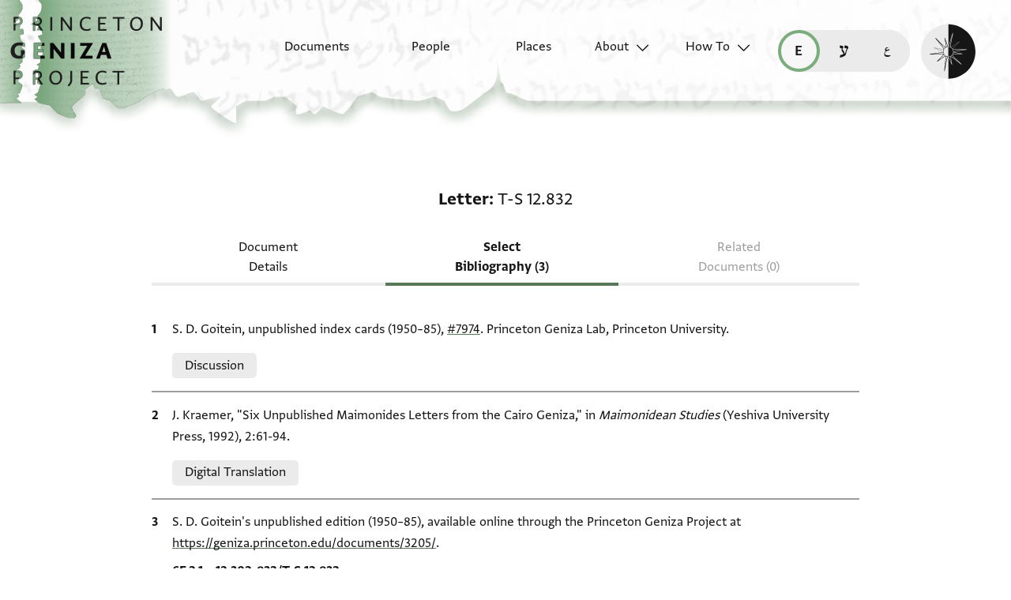

--- FILE ---
content_type: text/html; charset=utf-8
request_url: https://geniza.princeton.edu/en/documents/3205/scholarship/
body_size: 7917
content:

<!DOCTYPE html>
<html lang="en" data-controller="theme">
    <head>
        <!-- metadata -->
        <meta charset="UTF-8">
        <meta http-equiv="X-UA-Compatible" content="IE=edge">
        <meta name="viewport" content="width=device-width, initial-scale=1.0">
        <title>Scholarship on Letter: T-S 12.832</title>
        <link rel="apple-touch-icon" sizes="180x180" href="/static/img/icons/apple-touch-icon.png">
        <link rel="icon" type="image/png" sizes="32x32" href="/static/img/icons/favicon-32x32.png">
        <link rel="icon" type="image/png" sizes="16x16" href="/static/img/icons/favicon-16x16.png">
        <link rel="manifest" href="/static/site.webmanifest">
        <link rel="mask-icon" href="/static/img/icons/safari-pinned-tab.svg" color="#6b59c1">
        <meta name="msapplication-TileColor" content="#603cba">
        <meta name="theme-color" content="#6b59c1">
        <meta name="description" content="4 scholarship records">

        
        <meta property="og:type" content="website" />
        <meta property="og:site_name" content="Princeton Geniza Project"/>
        
        <meta property="og:title" content="Scholarship on Letter: T-S 12.832" />
        
        <meta property="og:description" content="4 scholarship records" />
        <meta property="og:url" content="https://geniza.princeton.edu/en/documents/3205/scholarship/" />

        
        <meta name="twitter:domain" content="geniza.princeton.edu" />
        <meta name="twitter:site" content="@GenizaLab" />
        <meta name="twitter:url" content="https://geniza.princeton.edu/en/documents/3205/scholarship/" />

        
        

        
        <!-- styles -->
        
        <!-- resource preloading -->
        <link rel="preconnect" href="https://unpkg.com" crossorigin />
        <link rel="preload" as="font" type="font/woff" href="/static/fonts/WF-037420-011914-001035.woff" crossorigin />
        <link rel="preload" as="font" type="font/woff2" href="/static/fonts/WF-037420-011914-001035.woff2" crossorigin />
        <link rel="preload" as="font" type="font/woff" href="/static/fonts/WF-037420-011914-001036.woff" crossorigin />
        <link rel="preload" as="font" type="font/woff2" href="/static/fonts/WF-037420-011914-001036.woff2" crossorigin />
        <link rel="preload" as="font" type="font/woff" href="/static/fonts/WF-037420-011914-001041.woff" crossorigin />
        <link rel="preload" as="font" type="font/woff2" href="/static/fonts/WF-037420-011914-001041.woff2" crossorigin />
        <link rel="preload" as="font" type="font/woff" href="/static/fonts/WF-037420-012177-002520.woff" crossorigin />
        <link rel="preload" as="font" type="font/woff2" href="/static/fonts/WF-037420-012177-002520.woff2" crossorigin />
        
        
        
        <link rel="stylesheet" type="text/css" href="https://unpkg.com/phosphor-icons@1.3.2/src/css/phosphor.css" nonce=""/>
        <link href="/static/bundles/main-391c2fe7cfc7845b4c6e.min.css" rel="stylesheet" />
        <link href="/static/bundles/iiif-b21463efd3dd9a5daaea.min.css" rel="stylesheet" />
        
        <link rel="preload" fetchpriority="high" as="image" href="/static/img/ui/mobile/light/ltr/header-base.svg" type="image/svg+xml">
        <link rel="preload" fetchpriority="high" as="image" href="/static/img/ui/mobile/dark/ltr/header-base.svg" type="image/svg+xml">
        <link rel="preload" fetchpriority="high" as="image" href="/static/img/ui/mobile/light/rtl/header-base.svg" type="image/svg+xml">
        <link rel="preload" fetchpriority="high" as="image" href="/static/img/ui/mobile/dark/rtl/header-base.svg" type="image/svg+xml">
        <link rel="preload" fetchpriority="high" as="image" href="/static/img/ui/mobile/dark/all/footer-gradient.svg" type="image/svg+xml">
        <link rel="preload" fetchpriority="high" as="image" href="/static/img/ui/mobile/light/all/footer-gradient.svg" type="image/svg+xml">
        <link rel="preload" fetchpriority="high" as="image" href="/static/img/ui/all/all/no-image-square-lg.png" type="image/png">
        
        <!-- scripts -->
        <script src="/static/bundles/601-6190e5ab60e2d789b959.min.js" defer></script>
<script src="/static/bundles/443-3a02a5fb912f2e136aec.min.js" defer></script>
<script src="/static/bundles/356-facf2adc65a6fe9b1d67.min.js" defer></script>
<script src="/static/bundles/main-f6bcf9077f939db7f8cd.min.js" defer></script>
        <script src="/static/bundles/601-6190e5ab60e2d789b959.min.js" defer></script>
<script src="/static/bundles/791-d68a6d68b27778c337a8.min.js" defer></script>
<script src="/static/bundles/iiif-4f6243abea717f1b782c.min.js" defer></script>
        
        
            <!-- Global site tag (gtag.js) - Google Analytics -->
<script async src="https://www.googletagmanager.com/gtag/js?id=G-3HMY094CY2"></script>
<script>
    window.dataLayer = window.dataLayer || [];
    function gtag(){dataLayer.push(arguments);}
    gtag('js', new Date());
    gtag('config', 'G-3HMY094CY2');
</script>

        
        
    </head>
    <body >
        
        <div id="userbar-container" data-turbo-permanent>
            
        </div>
        
        
            <a id="skip" class="sr-only-focusable" href="#main-content">Skip to main content</a>
            




<nav id="site-nav" aria-label="main navigation">
    <ul id="corner-links"><li class="home"><a class="home-link" href="/en/" aria-label="home" role="button"><span class="sr-only">home</span></a></li><li class="menu-button"><a id="open-main-menu" href="#menu" role="button" data-turbo="false"><span class="sr-only">Open main navigation menu</span></a></li></ul><ul id="menu" role="menu" aria-label="main navigation" data-controller="menu"><li class="menu-button" role="none"><a href="#" role="button" data-turbo="false"><span class="sr-only">Close main navigation menu</span></a></li><li class="menu-label" role="none"><span>Search</span></li><li class="menu-item" role="none"><a href="/en/documents/" role="menuitem"><span>Documents</span></a></li><li class="menu-item" role="none"><a href="/en/people/" role="menuitem"><span>People</span></a></li><li class="menu-item" role="none"><a href="/en/places/" role="menuitem"><span>Places</span></a></li><li class="menu-item has-submenu" role="none"><a id="open-about-menu"
                       class="open-sub-menu"
                       href="#about-menu"
                       aria-haspopup="true"
                       aria-expanded="false"
                       role="button"
                       data-turbo="false"
                       
                           
                           
                       
                           
                           
                       
                           
                           
                       
                           
                           
                       
                           
                           
                       
                       data-action="click->menu#clickSubmenu mouseover->menu#openSubmenu mouseout->menu#closeSubmenu"
                    >
                        About
                    </a><ul class="sub-menu" id="about-menu" role="menu" aria-label="about"><li class="menu-button" role="none"><a id="back-to-main-menu" href="#menu" role="button" data-turbo="false"><span class="sr-only">Return to main menu</span></a></li><li class="menu-label" role="none"><span>About</span></li><li class="menu-button" role="none"><a href="#" role="button" data-turbo="false"><span class="sr-only">Close main navigation menu</span></a></li><li class="menu-item" role="none"><a
                
                href="/en/about/faq/"
                role="menuitem"
                
            ><span>FAQ</span></a></li><li class="menu-item" role="none"><a
                
                href="/en/about/technical/"
                role="menuitem"
                
            ><span>Technical</span></a></li><li class="menu-item" role="none"><a
                
                href="/en/about/credits/"
                role="menuitem"
                
            ><span>Credits</span></a></li><li class="menu-item" role="none"><a
                
                href="/en/about/resources/"
                role="menuitem"
                
            ><span>Resources</span></a></li><li class="menu-item" role="none"><a
                
                href="/en/about/contact/"
                role="menuitem"
                
            ><span>Contact Us</span></a></li></ul></li><li class="menu-item has-submenu" role="none"><a id="open-how-to-menu"
                       class="open-sub-menu"
                       href="#how-to-menu"
                       aria-haspopup="true"
                       aria-expanded="false"
                       role="button"
                       data-turbo="false"
                       
                           
                           
                       
                           
                           
                       
                           
                           
                       
                       data-action="click->menu#clickSubmenu mouseover->menu#openSubmenu mouseout->menu#closeSubmenu"
                    >
                        How To
                    </a><ul class="sub-menu" id="how-to-menu" role="menu" aria-label="how-to"><li class="menu-button" role="none"><a id="back-to-main-menu" href="#menu" role="button" data-turbo="false"><span class="sr-only">Return to main menu</span></a></li><li class="menu-label" role="none"><span>How To</span></li><li class="menu-button" role="none"><a href="#" role="button" data-turbo="false"><span class="sr-only">Close main navigation menu</span></a></li><li class="menu-item" role="none"><a
                
                href="/en/how-to/how-to-cite/"
                role="menuitem"
                
            ><span>How to Cite</span></a></li><li class="menu-item" role="none"><a
                
                href="/en/how-to/glossary/"
                role="menuitem"
                
            ><span>Glossary</span></a></li><li class="menu-item" role="none"><a
                
                href="/en/how-to/how-to-search/"
                role="menuitem"
                
            ><span>How to Search</span></a></li></ul></li></ul><ul id="language-switcher" data-controller="langswitcher" data-langswitcher-url-value="/en/language-switcher/"><li><a href="/en/documents/3205/scholarship/" title="read this page in English (en)" lang="en" data-turbo="false" class="selected"><span class="sr-only">read this page in English (en)</span></a></li><li><a href="/he/documents/3205/scholarship/" title="קריאת העמוד ב-עברית (he)" lang="he" data-turbo="false"><span class="sr-only">קריאת העמוד ב-עברית (he)</span></a></li><li><a href="/ar/documents/3205/scholarship/" title="قراءة هذه الصفحة في العربيّة (ar)" lang="ar" data-turbo="false"><span class="sr-only">قراءة هذه الصفحة في العربيّة (ar)</span></a></li></ul><label id="theme-toggle" for="theme-toggle-checkbox" tabindex="0" data-theme-target="toggleLabel" data-action="keydown->theme#toggleThemeKeyboard"><span class="sr-only">Enable dark mode</span><input type="checkbox" id="theme-toggle-checkbox" tabindex="-1" data-theme-target="toggleCheckbox" data-action="change->theme#toggleTheme" /><span aria-hidden="true"></span></label>
</nav>


            <turbo-frame id="main" data-turbo-action="advance">
                <main id="main-content"  class="scholarship">
    <h1 class="sr-only">Scholarship on Letter: T-S 12.832</h1>
    <!-- document scholarship records -->
    





<span id="formatted-title" data-controller="text">
    
    
    <span class="doctype">Letter</span>
    <span class="shelfmark" data-action="click->text#copy"><span>T-S 12.832</span></span>
</span>

    
<!-- document detail page navigation -->

<nav aria-label="tabs" id="tabs">
    
        <ul class="tabs">
            
            
            <li><a href="/en/documents/3205/">Document Details</a></li>
            
            
            
            <li><a href="/en/documents/3205/scholarship/" aria-current="page">Select Bibliography (3)</a></li>
            
            
            
            <li><span disabled aria-disabled="true">Related Documents (0)</span></li>
        </ul>
        
        
        <select aria-label="page select" class="mobile-select" data-controller="menu" data-action="change->menu#changePage">
            <option value="/en/documents/3205/">
                Document Details
            </option>
            <option value="/en/documents/3205/scholarship/" selected>
                Select Bibliography (3)
            </option>
            <option value="/en/documents/3205/related/" disabled>
                Related Documents (0)
            </option>
        </select>
    
</nav>

    <div class="container">
        <ol>
            
            
                <li class="citation"><dl><dt class="sr-only">
                                
                                Bibliographic citation
                            </dt><dd>
                                S. D. Goitein, unpublished index cards (1950–85), <a href="https://geniza.princeton.edu/indexcards/index.php?a=card&id=7974" data-turbo="false">#7974</a>. Princeton Geniza Lab, Princeton University.
                            </dd><dt class="sr-only">Relation to document</dt><dd><ul class="relations"><li>Discussion</li></ul></dd></dl></li>
            
                <li class="citation"><dl><dt class="sr-only">
                                
                                Bibliographic citation
                            </dt><dd>
                                J. Kraemer, "Six Unpublished Maimonides Letters from the Cairo Geniza," in <em>Maimonidean Studies</em> (Yeshiva University Press, 1992), 2:61-94.
                            </dd><dt class="sr-only">Relation to document</dt><dd><ul class="relations"><li>Digital Translation</li></ul></dd></dl></li>
            
                <li class="citation"><dl><dt class="sr-only">
                                
                                Bibliographic citation
                            </dt><dd>
                                S. D. Goitein's unpublished edition (1950–85), available online through the Princeton Geniza Project at <a href="https://geniza.princeton.edu/documents/3205/">https://geniza.princeton.edu/documents/3205/</a>.
                            </dd><dt class="sr-only">Location in source</dt><dd><ul class="locations"><li>


    6F.2.1-- 12.302-832/T-S 12.832

</li><li><a href="https://princetongenizalab.github.io/goitein-notes/6F.2.1--%2012.302-832/T-S%2012.832%20%28PGPID%203205%29.pdf">6F.2.1-- 12.302-832/T-S 12.832</a></li></ul></dd><dt class="sr-only">Relation to document</dt><dd><ul class="relations"><li>Digital Edition</li><li>Edition</li></ul></dd></dl></li>
            
        </ol>
    </div>

    
    



    <section id="itt-panel" data-controller="ittpanel transcription" data-action="click@document->transcription#clickCloseDropdown">
        <div id="toggles">
            
            
            <input type="checkbox" class="toggle" id="images-on" data-ittpanel-target="toggle" data-action="ittpanel#clickToggle" aria-label="show images" disabled="true" />
            <label for="images-on"></label>
            
            <input type="checkbox" class="toggle" id="transcription-on" data-ittpanel-target="toggle" data-action="ittpanel#clickToggle" aria-label="show transcription" checked="true" />
            <label for="transcription-on"><svg><use xlink:href="/static/img/ui/all/all/transcription-toggle.svg#transcription-toggle" /></svg></label>
            
            
            <input type="checkbox" class="toggle" id="translation-on" data-ittpanel-target="toggle" data-action="ittpanel#clickToggle" aria-label="show translation" checked="true" />
            <label for="translation-on"><svg><use xlink:href="/static/img/ui/all/all/translation-toggle.svg#translation-toggle" /></svg></label>
        </div>
        
        
        <div id="header-row">
            <div class="img-col-header">
                
                <span>Image</span>
            </div>
            <div class="transcription-header">
                <svg><use xlink:href="/static/img/ui/all/all/transcription-toggle.svg#transcription-toggle" /></svg>
                
                <span>Transcription</span>
            </div>
            <div class="translation-header">
                <svg><use xlink:href="/static/img/ui/all/all/translation-toggle.svg#translation-toggle" /></svg>
                
                <span>Translation</span>
            </div>
        </div>
        <div class="panel-container">
            
            <div class="label-row" data-ittpanel-target="emptyLabel"></div> 
            <div class="transcription-panel label-row">
                
                    
                    <details class="itt-select" aria-expanded="false" data-transcription-target="dropdownDetails" data-relation="transcription" data-count="1" disabled="true">
                        <summary data-action="keydown->transcription#shiftTabCloseDropdown">
                            <span data-transcription-target="transcriptionShortLabel" data-ittpanel-target="shortLabel">
                                
                                    
                                    Editor: Goitein, S. D.
                                
                            </span>
                        </summary>
                        <ul>
                            
                                <li>
                                    <label for="transcription-1">
                                        <input type="radio" name="transcription"  checked="true" value="relevance" data-action="input->transcription#changeDropdown input->ittpanel#clickToggle keydown->transcription#keyboardCloseDropdown" id="transcription-1" data-transcription="ed-17863" />
                                        <span>
                                            
                                                
                                                Editor: Goitein, S. D.
                                            
                                        </span>
                                    </label>
                                </li>
                            
                        </ul>
                    </details>
                
            </div>
            <div class="translation-panel label-row">
                
                    
                    <details class="itt-select" aria-expanded="false" data-transcription-target="dropdownDetails" data-relation="translation" data-count="1" disabled="true">
                        <summary data-action="keydown->transcription#shiftTabCloseDropdown">
                            <span data-transcription-target="translationShortLabel" data-ittpanel-target="shortLabel">
                                
                                Translator: Kraemer, J.
                                (in English)
                            </span>
                        </summary>
                        <ul>
                            
                                <li>
                                    <label for="translation-1">
                                        <input type="radio" name="translation"  checked="true" value="relevance" data-action="input->transcription#changeDropdown input->ittpanel#clickToggle keydown->transcription#keyboardCloseDropdown" id="translation-1" data-translation="tr-22411" />
                                        <span>
                                            Translator: Kraemer, J.
                                            (in English)
                                        </span>
                                    </label>
                                </li>
                            
                        </ul>
                    </details>
                
            </div>

            
            
                
                <div class="img placeholder" id="recto" data-controller="iiif " data-canvas-url="https://geniza.princeton.edu/documents/3205/iiif/textblock/15897/canvas/1/" data-iiif-target="imageContainer" data-annotation-target="imageContainer">
                    <div class="popout-container" data-ittpanel-target="imagePopout">
                        <div class="img-header" data-iiif-target="imageHeader">
                            <h2>T-S 12.832 recto</h2>
                            
                                
                                
                                <input data-ittpanel-target="zoomSliderToggle" data-action="ittpanel#toggleZoomSlider" id="zoom-slider-toggle-0" type="checkbox" name="zoom-slider-toggle" />
                                <label for="zoom-slider-toggle-0"><i class="ph ph-magnifying-glass"></i></label>
                                
                                <input data-ittpanel-target="rotationSliderToggle" data-action="ittpanel#toggleRotationSlider" id="rotation-slider-toggle-0" type="checkbox" name="rotation-slider-toggle" />
                                <label for="rotation-slider-toggle-0"><i class="ph ph-arrows-clockwise"></i></label>
                                <div class="img-controls">
                                    <div class="zoom-control">
                                        
                                        <input data-iiif-target="zoomSlider" data-action="iiif#handleDeepZoom" id="zoom-slider-0" type="range" name="zoom-slider" min="1" max="100" value="0" step="0.01" />
                                        <label data-iiif-target="zoomSliderLabel" for="zoom-slider-0">100%</label>
                                    </div>
                                    <div class="rotation-control">
                                        
                                        <input data-iiif-target="rotation" data-action="iiif#handleDeepZoom" id="rotation-0" type="range" name="rotation-slider" min="0" max="360" value="" step="1" />
                                        <label for="rotation-0" data-iiif-target="rotationLabel" class="sr-only"></label>
                                        <span><input class="rotation" data-action="iiif#handleDeepZoom input->iiif#editRotation" data-iiif-target="rotationEdit" value="" type="number" min="0" max="360" />&deg;</span>
                                    </div>
                                    
                                    <input data-iiif-target="zoomToggle" data-action="iiif#handleDeepZoom" id="zoom-toggle-0" type="checkbox" name="zoom-toggle" />
                                    <label for="zoom-toggle-0">Zoom and Rotate</label>
                                </div>
                                
                                    
                                    <button class="enlarge-button" type="button"><span class="sr-only">Enlarge image</span></button>
                                
                            
                        </div>
                        <div class="deep-zoom-container">
                            
                                
                                    <img class="iiif-image" data-iiif-target="image" data-annotation-target="image" src="/static/img/ui/all/all/image-unavailable.png" alt="recto" title="recto" loading="lazy"
                                         sizes="(max-width: 1440px) 50vw, 94vw"
                                         srcset="/static/img/ui/all/all/image-unavailable.png 500w,
                                                 /static/img/ui/all/all/image-unavailable.png 640w,
                                                 /static/img/ui/all/all/image-unavailable.png 1440w">
                                
                                <div class="osd"
                                     data-iiif-target="osd"
                                     data-iiif-url="/static/img/ui/all/all/image-unavailable.png"
                                     data-rotation="">
                                </div>
                            
                        </div>
                    </div>
                    
                </div>
                <div class="transcription-panel">
                    
                        
                            <span data-transcription-target="transcriptionFullLabel" class="current-transcription">
                                S. D. Goitein's unpublished edition (1950–85).
                            </span>
                        
                        
                            <div class="editions">
                                
                                
                                    <div class="transcription ed-17863"
                                         data-ittpanel-target="transcription"
                                         data-label="S. D. Goitein&#x27;s unpublished edition (1950–85)."
                                         lang="jrb"
                                         dir="rtl"
                                         
                                             data-lang-script="hebrew"
                                    >
                                        
                                            <ol>
<li>נעלם חצרה אלחבר אלגליל שצ</li>
<li>אן וצלת אלכתב אלתי כתבת אלינא</li>
<li>פימא יכצהא עלי יד אלשיך</li>
<li>ברכאת אבן אסמאעיל אלבזאז נע</li>
<li>והי תעלם מא גרי עלי אכיה</li>
<li>נע הנהרג כאשר גזר הצדיק</li>
<li>בכל דרכיו ותרך וראתה אכותה</li>
<li>ודכר לי הדא אן כאן לאכיה אשיא</li>
<li>ענד נאס ובינה ובינהם מעאמלאת</li>
<li>פתגתהד גאיה אלאגתהאד פי</li>
<li>אחצ&lt;א&gt;ר אלכצום וועטהם ותכויפהם</li>
<li>מן אללה עז וגל עסי אן יקרוא</li>
<li>במא לם תקם בה בינה ותתוסט</li>
<li>בינהם עסי לו תכרג אלאמור</li>
<li>צלחת פאן לם יגיבו אלכצום</li>
<li>פכל מן אקר בשרכה יחלף שבועת</li>
<li>השותפין וכל מן אתהם בשי ולם</li>
<li>יקר בשרכה ולא קאמת עליה בינה</li>
<li>בשי יסמע חרם ושלומך</li>
<li>ירבה ויגדל</li>
</ol>
                                        
                                    </div>
                                
                            </div>
                        
                    
                </div>
                <div class="translation-panel">
                    
                        
                            <span data-transcription-target="translationFullLabel" class="current-translation">
                                J. Kraemer, "Six Unpublished Maimonides Letters from the Cairo Geniza," in <em>Maimonidean Studies</em> (Yeshiva University Press, 1992), 2:61-94.
                            </span>
                        
                        
                            <div class="translations">
                                
                                
                                    <div class="translation tr-22411"
                                         data-ittpanel-target="translation"
                                         data-label="J. Kraemer, &quot;Six Unpublished Maimonides Letters from the Cairo Geniza,&quot; in &lt;em&gt;Maimonidean Studies&lt;/em&gt; (Yeshiva University Press, 1992), 2:61-94."
                                         lang="en" dir="ltr"
                                    >
                                        
                                            <ol>
<li>I wish to inform the esteemed haver, may God preserve him,&nbsp;</li>
<li>that the letters which he wrote to me&nbsp;</li>
<li>and what pertains to them have arrived by means of the elder&nbsp;</li>
<li>Barakāt b. lsmāʿil al-Bazzāz, may he rest in paradise.&nbsp;</li>
<li>They report what happened to his brother,&nbsp;</li>
<li>may he rest in paradise, who was killed, as the One who is righteous&nbsp;</li>
<li>in all His ways determined. (The deceased) left his brothers as his heirs.&nbsp;</li>
<li>(Barakāt) mentioned to me that his brother had left goods&nbsp;</li>
<li>with certain men with whom he had business dealings.</li>
<li>Do your utmost to summon the litigants</li>
<li>and to caution and intimidate them&nbsp;</li>
<li>in the name of God, may He be honored and extolled, so that they confess&nbsp;</li>
<li>in the absence of clear evidence. And mediate&nbsp;</li>
<li>among them; perhaps you can settle the issues&nbsp;</li>
<li>by compromise. If the litigants are unresponsive,&nbsp;</li>
<li>then any(one)of them who does own up to the partnership should swear&nbsp;</li>
<li>an oath of partners. And whoever equivocates and refuses to&nbsp;</li>
<li>acknowledge a partnership, in the absence of clear evidence against him,&nbsp;</li>
<li>should have a ban pronounced in his hearing.</li>
<li>May his welfare increase!</li>
</ol>
                                        
                                    </div>
                                
                            </div>
                        
                    
                </div>
            
            
        </div>
    </section>


</main>
            </turbo-frame>
            <footer>
                


    <div class="first-row">
        
        
        <nav id="footer-nav">
            <ul role="menu">
                

<li class="menu-label" role="none">
    <span>Search</span>
</li>

<li class="menu-item" role="none">
    
    <a href="/en/documents/" role="menuitem">
        
        <span>Documents</span>
    </a>
</li>

<li class="menu-item" role="none">
    
    <a href="/en/people/" role="menuitem">
        
        <span>People</span>
    </a>
</li>
<li class="menu-item" role="none">
    
    <a href="/en/places/" role="menuitem">
        
        <span>Places</span>
    </a>
</li>


    
        
            <li class="menu-item has-submenu" role="none">
                
                

<ul class="sub-menu" id="footer-about-menu" role="menu" aria-label="about">
    
    <li class="menu-label" role="none">
        <span>About</span>
    </li>
    
    
        <li class="menu-item" role="none">
            <a
                
                href="/en/about/faq/"
                role="menuitem"
                
            >
                <span>FAQ</span>
            </a>
        </li>
    
        <li class="menu-item" role="none">
            <a
                
                href="/en/about/technical/"
                role="menuitem"
                
            >
                <span>Technical</span>
            </a>
        </li>
    
        <li class="menu-item" role="none">
            <a
                
                href="/en/about/credits/"
                role="menuitem"
                
            >
                <span>Credits</span>
            </a>
        </li>
    
        <li class="menu-item" role="none">
            <a
                
                href="/en/about/resources/"
                role="menuitem"
                
            >
                <span>Resources</span>
            </a>
        </li>
    
        <li class="menu-item" role="none">
            <a
                
                href="/en/about/contact/"
                role="menuitem"
                
            >
                <span>Contact Us</span>
            </a>
        </li>
    
</ul>
            </li>
        
    
        
            <li class="menu-item has-submenu" role="none">
                
                

<ul class="sub-menu" id="footer-how-to-menu" role="menu" aria-label="how-to">
    
    <li class="menu-label" role="none">
        <span>How To</span>
    </li>
    
    
        <li class="menu-item" role="none">
            <a
                
                href="/en/how-to/how-to-cite/"
                role="menuitem"
                
            >
                <span>How to Cite</span>
            </a>
        </li>
    
        <li class="menu-item" role="none">
            <a
                
                href="/en/how-to/glossary/"
                role="menuitem"
                
            >
                <span>Glossary</span>
            </a>
        </li>
    
        <li class="menu-item" role="none">
            <a
                
                href="/en/how-to/how-to-search/"
                role="menuitem"
                
            >
                <span>How to Search</span>
            </a>
        </li>
    
</ul>
            </li>
        
    


            </ul>
        </nav>

        <ul id="footer-links">
            

<li>
    
    <a class="logo" href="https://genizalab.princeton.edu/" aria-label="Princeton Geniza Lab homepage">
        <svg id="pgl-logo">
            <use href="/static/img/logos/all/all/pgl-logo.svg#pgl-logo" />
        </svg>
    </a>
</li>
<li>
    
    <a class="logo" href="https://cdh.princeton.edu/" aria-label="Princeton Center for Digital Humanities homepage">
        <svg id="cdh-logo">
            <use href="/static/img/logos/all/all/cdh-logo.svg#cdh-logo" />
        </svg>
    </a>
</li>

        </ul>

        <section class="social">
            
            <h2>Follow</h2>
            <ul>
                <li>
                    
                    <a class="twitter" href="https://twitter.com/GenizaLab" aria-label="Follow GenizaLab on Twitter.">GenizaLab</a>
                </li>
                <li>
                    
                    <a class="twitter" href="https://twitter.com/PrincetonDH" aria-label="Follow PrincetonDH on Twitter.">PrincetonDH</a>
                </li>
                <li>
                    
                    <a class="instagram" href="https://www.instagram.com/princetoncdh/" aria-label="Follow princetoncdh on Instagram.">princetoncdh</a>
                </li>
            </ul>
        </section>
    </div>


<ul id="legal">
    <li>
        <a href="https://accessibility.princeton.edu/help" id="accessibility">
            
            Accessibility
        </a>
    </li>
    <li id="copyright">
        
        <span>2026 The Trustees of Princeton University</span>
    </li>
    <li id="license">
        
        
        <a href="https://creativecommons.org/licenses/by/2.0/" aria-label="Creative Commons CC-BY license">
            <img src="/static/img/icons/license-icon.svg" width="32" height="16" alt="Creative Commons CC-BY license" />
        </a>
    </li>
    <li id="issn">
        
        <span>ISSN: 2834-4146</span>
    </li>
    <li id="sw-version">
        
        
        <a href="https://github.com/Princeton-CDH/geniza/" aria-label="software version">
            v. 4.28.0
        </a>
    </li>
    
    <li>
        
        <a id="princeton-logo" href="https://princeton.edu/" aria-label="Princeton University homepage">
            <svg>
                <use href="/static/img/logos/all/all/princeton-logo.svg#princeton-logo" />
            </svg>
        </a>
    </li>
</ul>

            </footer>
        
    </body>
</html>


--- FILE ---
content_type: text/css
request_url: https://geniza.princeton.edu/static/bundles/main-391c2fe7cfc7845b4c6e.min.css
body_size: 44961
content:
a,abbr,acronym,address,applet,article,aside,audio,b,big,blockquote,body,canvas,caption,center,cite,code,dd,del,details,dfn,div,dl,dt,em,embed,fieldset,figcaption,figure,footer,form,h1,h2,h3,h4,h5,h6,header,hgroup,html,i,iframe,img,ins,kbd,label,legend,li,mark,menu,nav,object,ol,output,p,pre,q,ruby,s,samp,section,small,span,strike,strong,sub,summary,sup,table,tbody,td,tfoot,th,thead,time,tr,tt,u,ul,var,video{border:0;color:inherit;font-size:100%;font:inherit;margin:0;padding:0;vertical-align:initial}article,aside,details,figcaption,figure,footer,header,hgroup,menu,nav,section{display:block}body{line-height:1}ol,ul{list-style:none}blockquote,q{quotes:none}blockquote:after,blockquote:before,q:after,q:before{content:"";content:none}table{border-collapse:collapse;border-spacing:0}a{text-decoration:none}html{--primary:#436043;--primary-80:#436043cc;--secondary:#567856;--secondary-80:#567856cc;--secondary-40:#56785666;--tertiary:#7bac7b;--link-primary:#567856;--link-secondary:#436043;--on-primary:#fff;--on-secondary:#fff;--on-tertiary:#161616;--background:#fff;--background-light:#f7f7f7;--background-gray:#ebebeb;--modal-backdrop:#16161680;--on-background:#161616;--on-background-alt:#3d3d3d;--on-background-25:#00000040;--on-background-125:rgba(0,0,0,0.125);--on-background-light:#161616;--on-background-light-alt:#3d3d3d;--on-background-gray:#161616;--focus:#567856;--disabled:#9e9e9e;--disabled-on-background-light:#9e9e9e;--tabs-bottom:#ebebeb;--tabs-bottom-hover:#3d3d3d;--logo:#161616;--icon-button:#567856;--icon-button-active:#436043;--icon-button-hover:#3d3d3d;--button-primary:#567856;--button-focus:#161616;--filter-border:#00000040;--filter-active:#7bac7b;--extra-metadata-text:#595959;--permalink-icon:#f7f7f7;--permalink-icon-bg:#3d3d3d;--date-placeholder:#9e9e9e;--toggle:#161616;--toggle-background:#fff;--disabled-toggle-background:#fff;--jts-logo:#231f20;--tag-bg:#56785680;--tag-bg-hover:#567856b3;--selected-language:#f7f7f7;--alert-success:#7bac7b;--alert-error:#ce2029;--alert-error-text:#f7f7f7;--related-header-underline:#161616;--filter-chip-bg-hover:#e0e0e0;--filter-chip-bg-active:#bdbdbd;--zoom-control-bg:#d9d9d9;--map-pin-primary:#436043;--map-pin-secondary:#7bac7b;--map-pin-disabled:#9e9e9e;--map-pin-disabled-outline:#595959;--searchresult-separator:#9e9e9e66;--network-graph-bg:#f7f7f7;--network-secondary-node:#b8c6b8;--network-tertiary-node:#e2e8e2;--network-border:#16161633;--person-role-bg:#d9d9d9;--places-date-bg:#f7f7f799;--places-date-border:#ebebeb;--places-date-fields:#fff;--places-date-text:#161616;--timeline-bg:#9e9e9e;--timeline-fg:#4d4d4d}@media(prefers-color-scheme:dark){html{--primary:#c37f97;--primary-80:#b76680cc;--secondary:#b76680;--secondary-80:#c37f97cc;--secondary-40:#c37f9766;--tertiary:#b05070;--link-primary:#c37f97;--link-secondary:#b76680;--on-primary:#161616;--on-secondary:#161616;--on-tertiary:#f7f7f7;--background:#161616;--background-light:#222;--background-gray:#3d3d3d;--modal-backdrop:#ffffff80;--on-background:#f7f7f7;--on-background-alt:#9e9e9e;--on-background-25:#7a7a7a40;--on-background-125:hsla(0,0%,48%,0.125);--on-background-light:#f7f7f7;--on-background-light-alt:#ebebeb;--on-background-gray:#f7f7f7;--focus:#146feb;--disabled:#3d3d3d;--disabled-on-background-light:#595959;--tabs-bottom:#3d3d3d;--tabs-bottom-hover:#ebebeb;--logo:#f7f7f7;--icon-button:#f7f7f7;--icon-button-active:#f7f7f7;--icon-button-bottom-hover:#f7f7f7;--button-primary:#f7f7f7;--button-focus:#146feb;--filter-border:#161616;--filter-active:#c37f97;--extra-metadata-text:#cfcfcf;--permalink-icon:#3d3d3d;--permalink-icon-bg:#f7f7f7;--date-placeholder:#9e9e9e;--toggle:#161616;--toggle-background:#f7f7f7;--disabled-toggle-background:#595959;--jts-logo:#f7f7f7;--tag-bg:#56785680;--tag-bg-hover:#567856b3;--selected-language:#161616;--alert-success:#436043;--alert-error:#ce2029;--alert-error-text:#f7f7f7;--related-header-underline:#595959;--filter-chip-bg-hover:#424242;--filter-chip-bg-active:#616161;--zoom-control-bg:#d9d9d9;--map-pin-primary:#8d405a;--map-pin-secondary:#c37f97;--map-pin-disabled:#9e9e9e;--map-pin-disabled-outline:#595959;--searchresult-separator:#59595966;--network-graph-bg:#3d3d3d;--network-secondary-node:#6a3043;--network-tertiary-node:#595959;--network-border:#16161633;--person-role-bg:#595959;--places-date-bg:#f7f7f799;--places-date-border:#ebebeb;--places-date-fields:#fff;--places-date-text:#161616}}html.light-mode{--primary:#436043;--primary-80:#436043cc;--secondary:#567856;--secondary-80:#567856cc;--secondary-40:#56785666;--tertiary:#7bac7b;--link-primary:#567856;--link-secondary:#436043;--on-primary:#fff;--on-secondary:#fff;--on-tertiary:#161616;--background:#fff;--background-light:#f7f7f7;--background-gray:#ebebeb;--modal-backdrop:#16161680;--on-background:#161616;--on-background-alt:#3d3d3d;--on-background-25:#00000040;--on-background-125:rgba(0,0,0,0.125);--on-background-light:#161616;--on-background-light-alt:#3d3d3d;--on-background-gray:#161616;--focus:#567856;--disabled:#9e9e9e;--disabled-on-background-light:#9e9e9e;--tabs-bottom:#ebebeb;--tabs-bottom-hover:#3d3d3d;--logo:#161616;--icon-button:#567856;--icon-button-active:#436043;--icon-button-hover:#3d3d3d;--button-primary:#567856;--button-focus:#161616;--filter-border:#00000040;--filter-active:#7bac7b;--extra-metadata-text:#595959;--permalink-icon:#f7f7f7;--permalink-icon-bg:#3d3d3d;--date-placeholder:#9e9e9e;--toggle:#161616;--toggle-background:#fff;--disabled-toggle-background:#fff;--jts-logo:#231f20;--tag-bg:#56785680;--tag-bg-hover:#567856b3;--selected-language:#f7f7f7;--alert-success:#7bac7b;--alert-error:#ce2029;--alert-error-text:#f7f7f7;--related-header-underline:#161616;--filter-chip-bg-hover:#e0e0e0;--filter-chip-bg-active:#bdbdbd;--zoom-control-bg:#d9d9d9;--map-pin-primary:#436043;--map-pin-secondary:#7bac7b;--map-pin-disabled:#9e9e9e;--map-pin-disabled-outline:#595959;--searchresult-separator:#9e9e9e66;--network-graph-bg:#f7f7f7;--network-secondary-node:#b8c6b8;--network-tertiary-node:#e2e8e2;--network-border:#16161633;--person-role-bg:#d9d9d9;--places-date-bg:#f7f7f799;--places-date-border:#ebebeb;--places-date-fields:#fff;--places-date-text:#161616;--timeline-bg:#9e9e9e;--timeline-fg:#4d4d4d}html.dark-mode{--primary:#c37f97;--primary-80:#b76680cc;--secondary:#b76680;--secondary-80:#c37f97cc;--secondary-40:#c37f9766;--tertiary:#b05070;--link-primary:#c37f97;--link-secondary:#b76680;--on-primary:#161616;--on-secondary:#161616;--on-tertiary:#f7f7f7;--background:#161616;--background-light:#222;--background-gray:#3d3d3d;--modal-backdrop:#ffffff80;--on-background:#f7f7f7;--on-background-alt:#9e9e9e;--on-background-25:#7a7a7a40;--on-background-125:hsla(0,0%,48%,0.125);--on-background-light:#f7f7f7;--on-background-light-alt:#ebebeb;--on-background-gray:#f7f7f7;--focus:#146feb;--disabled:#3d3d3d;--disabled-on-background-light:#595959;--tabs-bottom:#3d3d3d;--tabs-bottom-hover:#ebebeb;--logo:#f7f7f7;--icon-button:#f7f7f7;--icon-button-active:#f7f7f7;--icon-button-bottom-hover:#f7f7f7;--button-primary:#f7f7f7;--button-focus:#146feb;--filter-border:#161616;--filter-active:#c37f97;--extra-metadata-text:#cfcfcf;--permalink-icon:#3d3d3d;--permalink-icon-bg:#f7f7f7;--date-placeholder:#9e9e9e;--toggle:#161616;--toggle-background:#f7f7f7;--disabled-toggle-background:#595959;--jts-logo:#f7f7f7;--tag-bg:#56785680;--tag-bg-hover:#567856b3;--selected-language:#161616;--alert-success:#436043;--alert-error:#ce2029;--alert-error-text:#f7f7f7;--related-header-underline:#595959;--filter-chip-bg-hover:#424242;--filter-chip-bg-active:#616161;--zoom-control-bg:#d9d9d9;--map-pin-primary:#8d405a;--map-pin-secondary:#c37f97;--map-pin-disabled:#9e9e9e;--map-pin-disabled-outline:#595959;--searchresult-separator:#59595966;--network-graph-bg:#3d3d3d;--network-secondary-node:#6a3043;--network-tertiary-node:#595959;--network-border:#16161633;--person-role-bg:#595959;--places-date-bg:#f7f7f799;--places-date-border:#ebebeb;--places-date-fields:#fff;--places-date-text:#161616}@font-face{font-display:swap;font-family:Greta Sans Regular;font-style:normal;src:url(/static/fonts/WF-037420-011914-001035.woff2) format("woff2"),url(/static/fonts/WF-037420-011914-001035.woff) format("woff")}@font-face{font-display:swap;font-family:Greta Sans Latin Fallback;font-style:normal;src:url(/static/fonts/WF-037420-011914-001035.woff2) format("woff2"),url(/static/fonts/WF-037420-011914-001035.woff) format("woff");unicode-range:u+0000-007f}@font-face{font-display:fallback;font-family:Greta Sans Hebrew Regular;font-style:normal;font-weight:400;src:url(/static/fonts/GretaSansH-Regular.woff2) format("woff2")}@font-face{font-display:swap;font-family:Greta Sans Regular Bold;font-style:normal;font-weight:700;src:url(/static/fonts/WF-037420-011914-001041.woff2) format("woff2"),url(/static/fonts/WF-037420-011914-001041.woff) format("woff")}@font-face{font-display:swap;font-family:Greta Sans Regular Semibold;font-style:normal;font-weight:600;src:url(/static/fonts/WF-037420-012177-002520.woff2) format("woff2"),url(/static/fonts/WF-037420-012177-002520.woff) format("woff")}@font-face{font-display:fallback;font-family:Greta Sans Hebrew Bold;font-style:normal;font-weight:700;src:url(/static/fonts/GretaSansH-Bold.woff2) format("woff2")}@font-face{font-display:swap;font-family:Greta Sans Regular Italic;font-style:italic;src:url(/static/fonts/WF-037420-011914-001036.woff2) format("woff2"),url(/static/fonts/WF-037420-011914-001036.woff) format("woff")}@font-face{size-adjust:125%;font-display:swap;font-family:HassanLTLight;font-style:normal;font-weight:400;src:url(/static/fonts/HassanLTLight.woff2) format("woff2"),url(/static/fonts/HassanLTLight.woff) format("woff")}@font-face{size-adjust:125%;font-display:swap;font-family:HassanLTBold;font-style:normal;font-weight:700;src:url(/static/fonts/HassanLTBold.woff2) format("woff2"),url(/static/fonts/HassanLTBold.woff) format("woff")}@font-face{font-display:swap;font-family:FrankRuhl\ 1924 MF Medium;font-style:normal;src:url(/static/fonts/FrankRuhl1924MF-Medium-Medium.woff2) format("woff2"),url(/static/fonts/FrankRuhl1924MF-Medium-Medium.woff) format("woff");unicode-range:u+0590-05ff,u+fb1d-fb4f}@font-face{font-display:swap;font-family:Amiri;font-style:normal;src:url(/static/fonts/Amiri-Regular.woff2) format("woff2"),url(/static/fonts/Amiri-Regular.woff) format("woff");unicode-range:u+6??,u+750-77f,u+08a0-08ff,u+0870-089f,u+10ec0-10eff,u+fb50-fdff,u+fe70-feff,u+10e60-10e7f,u+1ec70-1ecbf,u+1ed00-1ed4f,u+1ee??}@font-face{size-adjust:83%;font-display:fallback;font-family:arial-regular;font-style:normal;font-weight:400;src:local(Arial)}@font-face{size-adjust:83%;font-display:fallback;font-family:arial-bold;font-style:normal;font-weight:700;src:local(Arial)}@font-face{size-adjust:83%;font-display:fallback;font-family:arial-italic;font-style:italic;font-weight:400;src:local(Arial)}.container{margin-left:.6666666667rem;margin-right:.6666666667rem;max-width:60ch;width:100%}i[class^=ph]{vertical-align:middle}.sr-only,.sr-only-focusable{clip:rect(0,0,0,0);height:1px;overflow:hidden;padding:0;position:absolute;white-space:nowrap;width:1px}.sr-only-focusable:active,.sr-only-focusable:focus{clip:auto;height:auto;overflow:visible;position:static;white-space:normal;width:auto}html{box-sizing:border-box}*,:after,:before{box-sizing:inherit}*{max-width:60ch}body,div,footer,header,html,main,nav{max-width:none}html{-moz-osx-font-smoothing:grayscale;-webkit-font-smoothing:antialiased}body{background-color:var(--background);color:var(--on-background);display:flex;flex-direction:column;font-family:Greta Sans Regular,Greta Sans Hebrew Regular,HassanLTLight,arial-regular,sans-serif;font-size:1rem;line-height:1.5;min-height:100vh}@media(min-width:900px){body{font-size:1.125rem}}html[lang=he] body{line-height:1.38889}@media(min-width:900px){html[lang=he] body{line-height:1.35}}html[lang=he] body [lang=en]{font-family:Greta Sans Regular,Greta Sans Hebrew Regular,HassanLTLight,arial-regular,sans-serif;font-size:1rem;line-height:1.5}@media(min-width:900px){html[lang=he] body [lang=en]{font-size:1.125rem}}html[lang=ar] body{line-height:1.77778}@media(min-width:900px){html[lang=ar] body{line-height:1.5}}html[lang=ar] body [lang=en]{font-family:Greta Sans Regular,Greta Sans Hebrew Regular,HassanLTLight,arial-regular,sans-serif;font-size:1rem;line-height:1.5}@media(min-width:900px){html[lang=ar] body [lang=en]{font-size:1.125rem}}main{align-items:center;display:flex;flex:1 0 auto;flex-direction:column}h1{font-family:Greta Sans Regular Bold,Greta Sans Hebrew Bold,HassanLTBold,arial-bold,sans-serif;font-size:1.375rem;font-weight:700;line-height:1.5}@media(min-width:900px){h1{font-size:1.5rem;line-height:1.42857}}html[lang=he] h1:not([lang=en]){line-height:1.41667}@media(min-width:900px){html[lang=he] h1:not([lang=en]){line-height:1.42857}}html[lang=ar] h1:not([lang=en]){line-height:1.75}@media(min-width:900px){html[lang=ar] h1:not([lang=en]){line-height:1.64286}}h2{font-family:Greta Sans Regular Bold,Greta Sans Hebrew Bold,HassanLTBold,arial-bold,sans-serif;font-size:1.25rem;font-weight:700;line-height:1.5}@media(min-width:900px){h2{font-size:1.5rem}}html[lang=he] h2:not([lang=en]){line-height:1.35}@media(min-width:900px){html[lang=he] h2:not([lang=en]){line-height:1.41667}}html[lang=ar] h2:not([lang=en]){line-height:1.8}@media(min-width:900px){html[lang=ar] h2:not([lang=en]){line-height:1.66667}}h3{font-family:Greta Sans Regular Bold,Greta Sans Hebrew Bold,HassanLTBold,arial-bold,sans-serif;font-size:1rem;font-weight:700;line-height:1.5}@media(min-width:900px){h3{font-size:1.25rem}}html[lang=he] h3:not([lang=en]){line-height:1.375}@media(min-width:900px){html[lang=he] h3:not([lang=en]){line-height:1.35}}html[lang=ar] h3:not([lang=en]){line-height:1.875}@media(min-width:900px){html[lang=ar] h3:not([lang=en]){line-height:1.8}}a:not([class]){font-family:Greta Sans Regular,Greta Sans Hebrew Regular,HassanLTLight,arial-regular,sans-serif;-webkit-text-decoration-color:var(--link-primary);text-decoration-color:var(--link-primary);-webkit-text-decoration-line:underline;text-decoration-line:underline;-webkit-text-decoration-skip-ink:none;text-decoration-skip-ink:none;-webkit-text-decoration-style:solid;text-decoration-style:solid;text-decoration-thickness:.1875rem;text-underline-offset:.375rem}a:not([class]):active,a:not([class]):hover{-webkit-text-decoration-color:var(--link-secondary);text-decoration-color:var(--link-secondary)}figcaption,small{font-family:Greta Sans Regular Italic,arial-italic,sans-serif;font-size:1rem;font-style:italic;font-weight:400;line-height:1.5}@media(min-width:900px){figcaption,small{font-size:1.125rem}}blockquote{border-left:.125rem solid var(--link-primary);font-family:Greta Sans Regular,Greta Sans Hebrew Regular,HassanLTLight,arial-regular,sans-serif;margin:3rem 0;padding-left:1rem}blockquote:after,blockquote:before{background-color:var(--link-primary);content:"";height:24px;position:absolute;width:30px}blockquote:before{margin-top:-2.25rem;mask-image:url(/static/img/ui/mobile/all/left-double-quote.svg)}blockquote:after{display:block;margin-top:.6666666667rem;mask-image:url(/static/img/ui/mobile/all/right-double-quote.svg)}blockquote+blockquote{margin-top:6rem}@media(min-width:900px){blockquote{margin:4rem 0}blockquote:after,blockquote:before{height:32px;width:40px}blockquote:before{margin-top:-3rem;mask-image:url(/static/img/ui/desktop/all/left-double-quote.svg)}blockquote:after{margin-top:1rem;mask-image:url(/static/img/ui/desktop/all/right-double-quote.svg)}blockquote+blockquote{margin-top:8rem}}em,i{font-style:italic}turbo-frame{max-width:none}a.button-primary,button.primary{fill:var(--background);align-items:center;background-color:var(--button-primary);border:1px solid var(--button-primary);border-radius:5px;box-sizing:border-box;color:var(--background);cursor:pointer;display:flex;flex-direction:row;font-family:Greta Sans Regular,Greta Sans Hebrew Regular,HassanLTLight,arial-regular,sans-serif;font-family:Greta Sans Regular Bold,Greta Sans Hebrew Bold,HassanLTBold,arial-bold,sans-serif;font-size:1rem;font-weight:700;height:2.75rem;line-height:1.5;padding:.85rem .5rem}@media(min-width:900px){a.button-primary,button.primary{font-size:1.125rem;height:3rem}}a.button-primary:focus,button.primary:focus{background-color:var(--button-primary);border:1px solid var(--button-focus);outline:1px solid var(--button-focus)}a.button-primary:active,a.button-primary:hover,button.primary:active,button.primary:hover{fill:var(--button-primary);background-color:var(--background);border:1px solid var(--button-primary);color:var(--button-primary)}a.button-primary:hover,button.primary:hover{outline:none}a.button-primary:active,button.primary:active{outline:1px solid var(--button-primary)}nav#site-nav{display:flex;flex-flow:row wrap;z-index:5}nav#site-nav:has(:hover),nav#site-nav:has(ul:target){z-index:10}@media(min-width:900px){nav#site-nav{height:11.1875rem;padding-bottom:3.1875rem}}@media(min-width:1200px){nav#site-nav{align-items:center;flex-flow:row nowrap;justify-content:space-between}}nav#site-nav a.home-link{position:absolute}@media(min-width:1200px){nav#site-nav a.home-link{z-index:7}}nav#site-nav li.menu-button{display:block}nav#site-nav li.menu-button a{align-items:center;color:var(--on-background);display:flex;font-family:Phosphor!important;font-size:2.5rem;height:3rem;justify-content:center;text-decoration:none;width:3rem}nav#site-nav li.menu-button a:focus{outline:.125rem solid var(--focus)}nav#site-nav ul#corner-links{align-self:flex-start;height:9rem}@media(min-width:900px){nav#site-nav ul#corner-links{height:auto}nav#site-nav ul#corner-links li{margin:0}}nav#site-nav ul#corner-links li.menu-button{position:absolute;right:.25rem;top:.66rem}nav#site-nav ul#corner-links li.menu-button a{font-family:Phosphor!important;font-size:1.5rem}nav#site-nav ul#corner-links li.menu-button a:focus{outline:.125rem solid var(--focus)}nav#site-nav ul#corner-links li.menu-button a:before{content:""}@media(min-width:900px){nav#site-nav ul#corner-links li.menu-button{right:4.25rem;top:2.5rem}nav#site-nav ul#corner-links li.menu-button a{font-family:Phosphor!important;font-size:2.5rem;font-size:2rem}nav#site-nav ul#corner-links li.menu-button a:focus{outline:.125rem solid var(--focus)}nav#site-nav ul#corner-links li.menu-button a:before{content:""}}nav#site-nav ul#menu{align-items:center;display:flex;flex-flow:row wrap;height:0;justify-content:flex-end;margin:0;max-width:100%;outline-color:var(--primary);padding:0;position:fixed;visibility:hidden;width:0;z-index:6}@media(min-width:900px){nav#site-nav ul#menu{max-width:33%;padding:2rem;right:0}}nav#site-nav ul#menu>li.menu-button{display:flex;margin-right:.4444444444rem}@media(min-width:900px){nav#site-nav ul#menu>li.menu-button{margin-right:0;top:3.25rem}}nav#site-nav ul#menu li.menu-button a:before{content:"";font-family:Phosphor}nav#site-nav ul#menu li.menu-button,nav#site-nav ul#menu li.menu-label{align-items:center;display:flex;height:4rem;margin-bottom:1.5rem;padding-top:8px}nav#site-nav ul#menu>li.menu-label{display:none}nav#site-nav ul#menu>li.menu-button+li.menu-label+li.menu-item a,nav#site-nav ul#menu li.menu-button+li.menu-item a{border-top:none;padding-top:3.375rem}@media(min-width:900px){nav#site-nav ul#menu>li.menu-button+li.menu-label+li.menu-item a,nav#site-nav ul#menu li.menu-button+li.menu-item a{padding-top:1.5rem}}@media(min-width:1200px){nav#site-nav ul#menu>li.menu-button+li.menu-label+li.menu-item a,nav#site-nav ul#menu li.menu-button+li.menu-item a{padding-top:0}}nav#site-nav ul#menu:target{height:100vh;height:100dvh;pointer-events:all;visibility:visible;width:100%}@media(min-width:1200px){nav#site-nav ul#menu,nav#site-nav ul#menu:target{flex:1 0 auto;height:100%;width:auto}nav#site-nav ul#menu{box-shadow:none;display:flex;flex-flow:row nowrap;justify-content:flex-end;margin:0 10rem 0 2.25rem;max-width:none;padding:0;pointer-events:all;position:relative;visibility:visible}nav#site-nav ul#menu>li.menu-item+li.menu-item{margin-left:.6666666667rem}}@media(min-width:1440px){nav#site-nav ul#menu{margin:0 13.5rem 0 2.25rem}}@media(min-width:1200px){nav#site-nav li.menu-button,nav#site-nav ul#menu:target li.menu-button,nav#site-nav ul#menu:target li.menu-label,nav#site-nav ul#menu li.home{display:none}}nav#site-nav li.menu-item,nav#site-nav ul.sub-menu li.menu-item{flex:1 0 100%;max-width:100%}nav#site-nav li.menu-item a,nav#site-nav ul.sub-menu li.menu-item a{display:inline-block;font-family:Greta Sans Regular,Greta Sans Hebrew Regular,HassanLTLight,arial-regular,sans-serif;font-size:1rem;font-size:1.375rem;line-height:1.5;line-height:1.4;max-width:100%;padding:1.5rem .6666666667rem;text-decoration:none;transition:background-color .15s;width:100%}@media(min-width:900px){nav#site-nav li.menu-item a,nav#site-nav ul.sub-menu li.menu-item a{font-size:1.125rem}}nav#site-nav li.menu-item a[aria-current=page],nav#site-nav ul.sub-menu li.menu-item a[aria-current=page]{font-family:Greta Sans Regular,Greta Sans Hebrew Regular,HassanLTLight,arial-regular,sans-serif;font-family:Greta Sans Regular Bold,Greta Sans Hebrew Bold,HassanLTBold,arial-bold,sans-serif;font-size:1rem;font-size:1.375rem;font-weight:700;line-height:1.5;line-height:1.4}@media(min-width:900px){nav#site-nav li.menu-item a[aria-current=page],nav#site-nav ul.sub-menu li.menu-item a[aria-current=page]{font-size:1.125rem}nav#site-nav li.menu-item a:hover,nav#site-nav ul.sub-menu li.menu-item a:hover{background-color:var(--background-light)}}@media(min-width:1200px){nav#site-nav li.menu-item a:hover,nav#site-nav ul.sub-menu li.menu-item a:hover{background-color:initial}}@media(min-width:900px){nav#site-nav li.menu-item a:active,nav#site-nav ul.sub-menu li.menu-item a:active{background-color:var(--background-gray)}}@media(min-width:1200px){nav#site-nav li.menu-item a:active,nav#site-nav ul.sub-menu li.menu-item a:active{background-color:initial}}nav#site-nav li.menu-item+li.menu-item a,nav#site-nav li.menu-item+ul.sub-menu li.menu-item a,nav#site-nav ul.sub-menu li.menu-item+li.menu-item a,nav#site-nav ul.sub-menu li.menu-item+ul.sub-menu li.menu-item a{border-top:1px solid #9e9e9e}@media(min-width:1200px){nav#site-nav li.menu-item+li.menu-item a,nav#site-nav li.menu-item+ul.sub-menu li.menu-item a,nav#site-nav ul.sub-menu li.menu-item+li.menu-item a,nav#site-nav ul.sub-menu li.menu-item+ul.sub-menu li.menu-item a{border:none;padding-top:0}}nav#site-nav li.menu-item:last-child,nav#site-nav ul.sub-menu li.menu-item:last-child{height:100%}nav#site-nav li.menu-item.has-submenu a.open-sub-menu,nav#site-nav ul.sub-menu li.menu-item.has-submenu a.open-sub-menu{align-items:center;display:flex;flex-flow:row nowrap;justify-content:space-between;padding-bottom:.6666666667rem;padding-top:.6666666667rem}@media(min-width:900px){nav#site-nav li.menu-item.has-submenu a.open-sub-menu,nav#site-nav ul.sub-menu li.menu-item.has-submenu a.open-sub-menu{padding-bottom:8.5px;padding-top:8.5px}}@media(min-width:1200px){nav#site-nav li.menu-item.has-submenu a.open-sub-menu,nav#site-nav ul.sub-menu li.menu-item.has-submenu a.open-sub-menu{flex-flow:row wrap;justify-content:flex-end}}nav#site-nav li.menu-item.has-submenu a.open-sub-menu:after,nav#site-nav ul.sub-menu li.menu-item.has-submenu a.open-sub-menu:after{background:none;content:"";display:block;font-family:Phosphor!important;font-size:2.5rem}nav#site-nav li.menu-item.has-submenu a.open-sub-menu:after:focus,nav#site-nav ul.sub-menu li.menu-item.has-submenu a.open-sub-menu:after:focus{outline:.125rem solid var(--focus)}@media(min-width:1200px){nav#site-nav li.menu-item.has-submenu a.open-sub-menu:after,nav#site-nav ul.sub-menu li.menu-item.has-submenu a.open-sub-menu:after{content:"\a";display:block;height:16px}}nav#site-nav li.menu-item.has-submenu a.open-sub-menu ul,nav#site-nav ul.sub-menu li.menu-item.has-submenu a.open-sub-menu ul{display:none;position:absolute}nav#site-nav li.menu-item.has-submenu a.open-sub-menu:hover ul,nav#site-nav ul.sub-menu li.menu-item.has-submenu a.open-sub-menu:hover ul{display:block}@media(min-width:1200px){nav#site-nav li.menu-item,nav#site-nav ul.sub-menu li.menu-item{align-items:center;display:flex;flex:0 0 auto;height:100%;margin:.6666666667rem 0 0}nav#site-nav li.menu-item a,nav#site-nav ul.sub-menu li.menu-item a{align-items:center;border:none;display:flex;flex-flow:row wrap;justify-content:flex-end;min-width:117px;padding:0}nav#site-nav li.menu-item a span,nav#site-nav ul.sub-menu li.menu-item a span{min-width:117px;text-align:right}nav#site-nav li.menu-item.has-submenu a.open-sub-menu,nav#site-nav ul.sub-menu li.menu-item.has-submenu a.open-sub-menu{padding:0}nav#site-nav li.menu-item.has-submenu a.open-sub-menu:before,nav#site-nav ul.sub-menu li.menu-item.has-submenu a.open-sub-menu:before{content:"";font-family:Phosphor;font-size:1.375rem;margin-left:.4444444444rem;order:1;padding:0;transition:transform .75s ease}nav#site-nav li.menu-item.has-submenu.open a.open-sub-menu:before,nav#site-nav li.menu-item.has-submenu:hover a.open-sub-menu:before,nav#site-nav li.menu-item.has-submenu a[aria-expanded=true].open-sub-menu:before,nav#site-nav ul.sub-menu li.menu-item.has-submenu.open a.open-sub-menu:before,nav#site-nav ul.sub-menu li.menu-item.has-submenu:hover a.open-sub-menu:before,nav#site-nav ul.sub-menu li.menu-item.has-submenu a[aria-expanded=true].open-sub-menu:before{transform:rotate(-180deg)}}nav#site-nav ul.sub-menu{align-items:center;display:flex;flex:1 0 100%;flex-flow:row wrap;height:0;justify-content:space-between;margin:0;max-width:100%;padding:0;position:fixed;top:0;transition:left .5s;visibility:hidden;width:0}@media(min-width:900px){nav#site-nav ul.sub-menu{padding:2rem}}nav#site-nav ul.sub-menu li.menu-button{display:inline-block;padding:0 .6666666667rem 0 .2962962963rem;width:auto}@media(min-width:900px){nav#site-nav ul.sub-menu li.menu-button{padding-right:4px}}nav#site-nav ul.sub-menu li.menu-button a{border:none;display:flex;font-family:Phosphor!important;font-size:2.5rem;padding:0;text-decoration:none;width:auto}nav#site-nav ul.sub-menu li.menu-button a:focus{outline:.125rem solid var(--focus)}nav#site-nav ul.sub-menu li.menu-button a#back-to-main-menu{background-color:initial}nav#site-nav ul.sub-menu li.menu-button a#back-to-main-menu:before{content:"";font-family:Phosphor!important;font-size:2.5rem}nav#site-nav ul.sub-menu li.menu-button a#back-to-main-menu:before:focus{outline:.125rem solid var(--focus)}nav#site-nav ul.sub-menu li.menu-label{display:inline-block;flex:1 0 auto;font-family:Greta Sans Regular,Greta Sans Hebrew Regular,HassanLTLight,arial-regular,sans-serif;font-size:1rem;font-size:1.375rem;line-height:1.5;line-height:1.4}@media(min-width:900px){nav#site-nav ul.sub-menu li.menu-label{font-size:1.125rem}}nav#site-nav ul.sub-menu:target{height:100vh;height:100dvh;visibility:visible;width:100%}@media(min-width:900px){nav#site-nav ul.sub-menu:target{right:0;width:33%}}@media(min-width:1200px){nav#site-nav ul.sub-menu:target{height:auto;right:auto;width:auto}nav#site-nav ul.sub-menu{box-shadow:0 2px 4px var(--secondary-80);display:none;flex:1 0 auto;height:auto;padding:2.25rem 0 .6666666667rem;position:absolute;top:101%;transition:none;visibility:visible;white-space:nowrap;width:auto}nav#site-nav ul.sub-menu li.menu-item{margin-top:0;padding:0}nav#site-nav ul.sub-menu li.menu-item a[role=menuitem]{justify-content:flex-start;padding:0 1rem}nav#site-nav ul.sub-menu li.menu-item a span{text-align:left}nav#site-nav a.open-sub-menu:hover+ul.sub-menu,nav#site-nav li.has-submenu.open ul.sub-menu,nav#site-nav li:hover ul.sub-menu,nav#site-nav ul.sub-menu:hover{display:block}nav#site-nav li.menu-button,nav#site-nav li.menu-label,nav#site-nav ul#menu:target li.menu-button,nav#site-nav ul#menu:target li.menu-label,nav#site-nav ul#menu li.menu-button,nav#site-nav ul#menu li.menu-label,nav#site-nav ul[id$=-menu]:target li.menu-button,nav#site-nav ul[id$=-menu]:target li.menu-label{display:none}nav#site-nav ul[id$=-menu]:before{content:"";display:block;height:140px;margin-top:-140px}}nav#site-nav ul[id$=menu] a:not(.home-link):after{display:none}@media(min-width:1200px){nav#site-nav ul[id$=menu] a:not(.home-link):after{content:"\a";display:block;flex:1 1 117px;height:16px;margin-right:-2.25rem;margin-top:.1975308642rem;opacity:0;order:2;transition:opacity .2s;white-space:pre}nav#site-nav a:hover:after,nav#site-nav a[aria-current=page]:after,nav#site-nav li.has-submenu:hover a.open-sub-menu:after{opacity:100%!important}nav#site-nav ul.sub-menu a{display:flex;flex-flow:column}nav#site-nav ul.sub-menu a span{flex:1 0 100%}nav#site-nav ul.sub-menu a:after{margin-top:0}nav#site-nav ul.sub-menu a[aria-current=page]:after{opacity:0!important}nav#site-nav ul.sub-menu a:hover:after{opacity:100%!important}}html[dir=rtl] #site-nav ul#corner-links li.menu-button{left:.25rem;right:auto}@media(min-width:900px){html[dir=rtl] #site-nav ul#corner-links li.menu-button{left:4.25rem;right:auto}}html[dir=rtl] #site-nav ul.sub-menu li.menu-button a#back-to-main-menu:before{content:""}html[dir=rtl] #site-nav li.menu-item.has-submenu a.open-sub-menu:after{content:""}@media(min-width:900px){html[dir=rtl] #site-nav ul#menu,html[dir=rtl] #site-nav ul.sub-menu:target{left:0;right:auto}html[dir=rtl] #site-nav ul.sub-menu li.menu-button{padding:0 .2962962963rem 0 .6666666667rem}}@media(min-width:900px)and (min-width:900px){html[dir=rtl] #site-nav ul.sub-menu li.menu-button{padding-left:4px;padding-right:0}}@media(min-width:1200px){html[dir=rtl] #site-nav ul#menu{left:auto;margin:0 2.25rem 0 10rem}html[dir=rtl] #site-nav ul.sub-menu:target{left:auto}html[dir=rtl] #site-nav li.menu-item.has-submenu a.open-sub-menu:before{margin-left:0;margin-right:.4444444444rem}html[dir=rtl] #site-nav li.menu-item.has-submenu a.open-sub-menu:after{content:""}html[dir=rtl] #site-nav li.menu-item,html[dir=rtl] #site-nav ul.sub-menu li.menu-item{margin:.6666666667rem 0 0 .4444444444rem}html[dir=rtl] #site-nav li.menu-item a span{text-align:left}html[dir=rtl] #site-nav ul.sub-menu li.menu-item a span{text-align:right}}@media(min-width:1440px){html[dir=rtl] #site-nav ul#menu{margin:0 2.25rem 0 13.5rem}}#site-nav{background:url(/static/img/ui/mobile/light/ltr/header-base.svg),url(/static/img/ui/mobile/light/ltr/header-image.png);background-repeat:no-repeat,no-repeat}#site-nav a.home-link{background:url(/static/img/logos/mobile/light/ltr/logotype.png) no-repeat;background-size:160px;height:111px;width:160px}@media(min-width:900px){#site-nav{background:url(/static/img/ui/desktop/light/ltr/header-image.png) 0 0 no-repeat}#site-nav:after{background:url(/static/img/ui/desktop/light/all/header-filler.png) repeat-x;content:" ";display:block;height:188px;left:1728px;position:absolute;right:0;top:0}#site-nav a.home-link{background:url(/static/img/logos/desktop/light/ltr/logotype.png) no-repeat;background-size:233px 150px;height:150px;width:233px}}#site-nav ul#menu,#site-nav ul.sub-menu{background-color:var(--background)}@media(max-width:899px){#site-nav ul#menu,#site-nav ul.sub-menu{background:url(/static/img/ui/mobile/light/ltr/header-base.svg),url(/static/img/ui/mobile/light/ltr/header-image.png);background-color:var(--background);background-repeat:no-repeat,no-repeat}#site-nav ul#menu a.home-link,#site-nav ul.sub-menu a.home-link{background:url(/static/img/logos/mobile/light/ltr/logotype.png) no-repeat;background-size:160px;height:111px;width:160px}}@media(min-width:1200px){#site-nav ul#menu,#site-nav ul.sub-menu{background:none}#site-nav ul#menu a:after,#site-nav ul.sub-menu a:after{background:url(/static/img/ui/desktop/light/all/menu-hover.svg) 50%!important;background-repeat:no-repeat!important}}#site-nav ul.sub-menu{background-color:var(--background)}@media(min-width:1200px){#site-nav ul.sub-menu{background:url(/static/img/ui/desktop/light/all/submenu-base.svg) top repeat-x,linear-gradient(to bottom,var(--background),var(--background)) top}}@media(prefers-color-scheme:dark){#site-nav{background:url(/static/img/ui/mobile/dark/ltr/header-base.svg),url(/static/img/ui/mobile/dark/ltr/header-image.png);background-repeat:no-repeat,no-repeat}#site-nav a.home-link{background:url(/static/img/logos/mobile/dark/ltr/logotype.png) no-repeat;background-size:164px;height:120px;width:164px}}@media(prefers-color-scheme:dark)and (min-width:900px){#site-nav{background:url(/static/img/ui/desktop/dark/ltr/header-image.png) 0 0 no-repeat}#site-nav:after{background:url(/static/img/ui/desktop/dark/all/header-filler.png) repeat-x;content:" ";display:block;height:188px;left:1728px;position:absolute;right:0;top:0}#site-nav a.home-link{background:url(/static/img/logos/desktop/dark/ltr/logotype.png) no-repeat;background-size:233px 150px;height:150px;width:233px}}@media(prefers-color-scheme:dark){#site-nav ul#menu,#site-nav ul.sub-menu{background-color:var(--background);box-shadow:0 0 6px var(--on-background-25)}}@media(prefers-color-scheme:dark)and (max-width:899px){#site-nav ul#menu,#site-nav ul.sub-menu{background:url(/static/img/ui/mobile/dark/ltr/header-base.svg),url(/static/img/ui/mobile/dark/ltr/header-image.png);background-color:var(--background);background-repeat:no-repeat,no-repeat}#site-nav ul#menu a.home-link,#site-nav ul.sub-menu a.home-link{background:url(/static/img/logos/mobile/dark/ltr/logotype.png) no-repeat;background-size:164px;height:120px;width:164px}}@media(prefers-color-scheme:dark)and (min-width:1200px){#site-nav ul#menu,#site-nav ul.sub-menu{background:none;box-shadow:none}#site-nav ul#menu a:after,#site-nav ul.sub-menu a:after{background:url(/static/img/ui/desktop/dark/all/menu-hover.svg) 50%!important;background-repeat:no-repeat!important}}@media(prefers-color-scheme:dark){#site-nav ul.sub-menu{background-color:var(--background)}}@media(prefers-color-scheme:dark)and (min-width:1200px){#site-nav ul.sub-menu{background:url(/static/img/ui/desktop/dark/all/submenu-base.svg) top repeat-x,linear-gradient(to bottom,var(--background),var(--background)) top;box-shadow:0 2px 4px var(--secondary-80)}}html.light-mode #site-nav{background:url(/static/img/ui/mobile/light/ltr/header-base.svg),url(/static/img/ui/mobile/light/ltr/header-image.png);background-repeat:no-repeat,no-repeat}html.light-mode #site-nav a.home-link{background:url(/static/img/logos/mobile/light/ltr/logotype.png) no-repeat;background-size:160px;height:111px;width:160px}@media(min-width:900px){html.light-mode #site-nav{background:url(/static/img/ui/desktop/light/ltr/header-image.png) 0 0 no-repeat}html.light-mode #site-nav:after{background:url(/static/img/ui/desktop/light/all/header-filler.png) repeat-x;content:" ";display:block;height:188px;left:1728px;position:absolute;right:0;top:0}html.light-mode #site-nav a.home-link{background:url(/static/img/logos/desktop/light/ltr/logotype.png) no-repeat;background-size:233px 150px;height:150px;width:233px}}html.light-mode #site-nav ul#menu,html.light-mode #site-nav ul.sub-menu{background-color:var(--background)}@media(max-width:899px){html.light-mode #site-nav ul#menu,html.light-mode #site-nav ul.sub-menu{background:url(/static/img/ui/mobile/light/ltr/header-base.svg),url(/static/img/ui/mobile/light/ltr/header-image.png);background-color:var(--background);background-repeat:no-repeat,no-repeat}html.light-mode #site-nav ul#menu a.home-link,html.light-mode #site-nav ul.sub-menu a.home-link{background:url(/static/img/logos/mobile/light/ltr/logotype.png) no-repeat;background-size:160px;height:111px;width:160px}}@media(min-width:1200px){html.light-mode #site-nav ul#menu,html.light-mode #site-nav ul.sub-menu{background:none}html.light-mode #site-nav ul#menu a:after,html.light-mode #site-nav ul.sub-menu a:after{background:url(/static/img/ui/desktop/light/all/menu-hover.svg) 50%!important;background-repeat:no-repeat!important}}html.light-mode #site-nav ul.sub-menu{background-color:var(--background)}@media(min-width:1200px){html.light-mode #site-nav ul.sub-menu{background:url(/static/img/ui/desktop/light/all/submenu-base.svg) top repeat-x,linear-gradient(to bottom,var(--background),var(--background)) top}}html.dark-mode #site-nav{background:url(/static/img/ui/mobile/dark/ltr/header-base.svg),url(/static/img/ui/mobile/dark/ltr/header-image.png);background-repeat:no-repeat,no-repeat}html.dark-mode #site-nav a.home-link{background:url(/static/img/logos/mobile/dark/ltr/logotype.png) no-repeat;background-size:164px;height:120px;width:164px}@media(min-width:900px){html.dark-mode #site-nav{background:url(/static/img/ui/desktop/dark/ltr/header-image.png) 0 0 no-repeat}html.dark-mode #site-nav:after{background:url(/static/img/ui/desktop/dark/all/header-filler.png) repeat-x;content:" ";display:block;height:188px;left:1728px;position:absolute;right:0;top:0}html.dark-mode #site-nav a.home-link{background:url(/static/img/logos/desktop/dark/ltr/logotype.png) no-repeat;background-size:233px 150px;height:150px;width:233px}}html.dark-mode #site-nav ul#menu,html.dark-mode #site-nav ul.sub-menu{background-color:var(--background);box-shadow:0 0 6px var(--on-background-25)}@media(max-width:899px){html.dark-mode #site-nav ul#menu,html.dark-mode #site-nav ul.sub-menu{background:url(/static/img/ui/mobile/dark/ltr/header-base.svg),url(/static/img/ui/mobile/dark/ltr/header-image.png);background-color:var(--background);background-repeat:no-repeat,no-repeat}html.dark-mode #site-nav ul#menu a.home-link,html.dark-mode #site-nav ul.sub-menu a.home-link{background:url(/static/img/logos/mobile/dark/ltr/logotype.png) no-repeat;background-size:164px;height:120px;width:164px}}@media(min-width:1200px){html.dark-mode #site-nav ul#menu,html.dark-mode #site-nav ul.sub-menu{background:none;box-shadow:none}html.dark-mode #site-nav ul#menu a:after,html.dark-mode #site-nav ul.sub-menu a:after{background:url(/static/img/ui/desktop/dark/all/menu-hover.svg) 50%!important;background-repeat:no-repeat!important}}html.dark-mode #site-nav ul.sub-menu{background-color:var(--background)}@media(min-width:1200px){html.dark-mode #site-nav ul.sub-menu{background:url(/static/img/ui/desktop/dark/all/submenu-base.svg) top repeat-x,linear-gradient(to bottom,var(--background),var(--background)) top;box-shadow:0 2px 4px var(--secondary-80)}}html[dir=rtl] #site-nav{background:url(/static/img/ui/mobile/light/rtl/header-base.svg) 100% 0,url(/static/img/ui/mobile/light/rtl/header-image.png) 100% 0;background-repeat:no-repeat,no-repeat}html[dir=rtl] #site-nav a.home-link{background:url(/static/img/logos/mobile/light/rtl/logotype.png) no-repeat;background-size:161px 106px;height:106px;width:161px}@media(min-width:900px){html[dir=rtl] #site-nav{background:url(/static/img/ui/desktop/light/ltr/header-image.png) 0 0 no-repeat}html[dir=rtl] #site-nav:after{background:url(/static/img/ui/desktop/light/all/header-filler.png) repeat-x;content:" ";display:block;height:188px;left:1728px;position:absolute;right:0;top:0}html[dir=rtl] #site-nav a.home-link{background:url(/static/img/logos/desktop/light/ltr/logotype.png) no-repeat;background-size:233px 150px;height:150px;width:233px}}html[dir=rtl] #site-nav ul#menu,html[dir=rtl] #site-nav ul.sub-menu{background-color:var(--background)}@media(max-width:899px){html[dir=rtl] #site-nav ul#menu,html[dir=rtl] #site-nav ul.sub-menu{background:url(/static/img/ui/mobile/light/rtl/header-base.svg) 100% 0,url(/static/img/ui/mobile/light/rtl/header-image.png) 100% 0;background-color:var(--background);background-repeat:no-repeat,no-repeat}html[dir=rtl] #site-nav ul#menu a.home-link,html[dir=rtl] #site-nav ul.sub-menu a.home-link{background:url(/static/img/logos/mobile/light/rtl/logotype.png) no-repeat;background-size:161px 106px;height:106px;width:161px}}@media(min-width:1200px){html[dir=rtl] #site-nav ul#menu,html[dir=rtl] #site-nav ul.sub-menu{background:none}html[dir=rtl] #site-nav ul#menu a:after,html[dir=rtl] #site-nav ul.sub-menu a:after{background:url(/static/img/ui/desktop/light/all/menu-hover.svg) 50%!important;background-repeat:no-repeat!important}}html[dir=rtl] #site-nav ul.sub-menu{background-color:var(--background)}@media(min-width:1200px){html[dir=rtl] #site-nav ul.sub-menu{background:url(/static/img/ui/desktop/light/all/submenu-base.svg) top repeat-x,linear-gradient(to bottom,var(--background),var(--background)) top}}@media(min-width:900px){html[dir=rtl] #site-nav{background:url(/static/img/ui/desktop/light/rtl/header-base.svg) 100% 0,url(/static/img/ui/desktop/light/rtl/header-image.png) 100% 0;background-repeat:no-repeat,no-repeat}html[dir=rtl] #site-nav:after{background:url(/static/img/ui/desktop/light/all/header-filler.png) repeat-x;content:" ";display:block;height:188px;left:1728px;left:0;position:absolute;right:0;right:1728px;top:0;top:-.5px}html[dir=rtl] #site-nav a.home-link{background:url(/static/img/logos/desktop/light/rtl/logotype.png) no-repeat;background-size:228px 151px;height:151px;width:228px}}@media(min-width:1200px){html[dir=rtl] #site-nav ul#menu a:after,html[dir=rtl] #site-nav ul.sub-menu a:after{background:url(/static/img/ui/desktop/light/all/menu-hover.svg) 100%!important;background-repeat:no-repeat!important;transform:scaleX(-1) translateX(20px)}html[dir=rtl] #site-nav ul.sub-menu a:after{transform:scaleX(-1) translateX(10px)!important}}@media(prefers-color-scheme:dark){html[dir=rtl] #site-nav{background:url(/static/img/ui/mobile/dark/rtl/header-base.svg) 100% 0,url(/static/img/ui/mobile/dark/rtl/header-image.png) 100% 0;background-repeat:no-repeat,no-repeat}html[dir=rtl] #site-nav a.home-link{background:url(/static/img/logos/mobile/dark/rtl/logotype.png) no-repeat;background-size:161px 106px;height:106px;width:161px}}@media(prefers-color-scheme:dark)and (min-width:900px){html[dir=rtl] #site-nav{background:url(/static/img/ui/desktop/dark/ltr/header-image.png) 0 0 no-repeat}html[dir=rtl] #site-nav:after{background:url(/static/img/ui/desktop/dark/all/header-filler.png) repeat-x;content:" ";display:block;height:188px;left:1728px;position:absolute;right:0;top:0}html[dir=rtl] #site-nav a.home-link{background:url(/static/img/logos/desktop/dark/ltr/logotype.png) no-repeat;background-size:233px 150px;height:150px;width:233px}}@media(prefers-color-scheme:dark){html[dir=rtl] #site-nav ul#menu,html[dir=rtl] #site-nav ul.sub-menu{background-color:var(--background);box-shadow:0 0 6px var(--on-background-25)}}@media(prefers-color-scheme:dark)and (max-width:899px){html[dir=rtl] #site-nav ul#menu,html[dir=rtl] #site-nav ul.sub-menu{background:url(/static/img/ui/mobile/dark/rtl/header-base.svg) 100% 0,url(/static/img/ui/mobile/dark/rtl/header-image.png) 100% 0;background-color:var(--background);background-repeat:no-repeat,no-repeat}html[dir=rtl] #site-nav ul#menu a.home-link,html[dir=rtl] #site-nav ul.sub-menu a.home-link{background:url(/static/img/logos/mobile/dark/rtl/logotype.png) no-repeat;background-size:161px 106px;height:106px;width:161px}}@media(prefers-color-scheme:dark)and (min-width:1200px){html[dir=rtl] #site-nav ul#menu,html[dir=rtl] #site-nav ul.sub-menu{background:none;box-shadow:none}html[dir=rtl] #site-nav ul#menu a:after,html[dir=rtl] #site-nav ul.sub-menu a:after{background:url(/static/img/ui/desktop/dark/all/menu-hover.svg) 50%!important;background-repeat:no-repeat!important}}@media(prefers-color-scheme:dark){html[dir=rtl] #site-nav ul.sub-menu{background-color:var(--background)}}@media(prefers-color-scheme:dark)and (min-width:1200px){html[dir=rtl] #site-nav ul.sub-menu{background:url(/static/img/ui/desktop/dark/all/submenu-base.svg) top repeat-x,linear-gradient(to bottom,var(--background),var(--background)) top;box-shadow:0 2px 4px var(--secondary-80)}}@media(prefers-color-scheme:dark)and (min-width:900px){html[dir=rtl] #site-nav{background:url(/static/img/ui/desktop/dark/rtl/header-image.png) 100% 0 no-repeat}html[dir=rtl] #site-nav:after{background:url(/static/img/ui/desktop/dark/all/header-filler.png) repeat-x;content:" ";display:block;height:188px;left:1728px;left:0;position:absolute;right:0;right:1728px;top:0;top:-.5px}html[dir=rtl] #site-nav a.home-link{background:url(/static/img/logos/desktop/dark/rtl/logotype.png) no-repeat;background-size:228px 151px;height:151px;width:228px}}@media(prefers-color-scheme:dark)and (min-width:1200px){html[dir=rtl] #site-nav ul#menu a:after,html[dir=rtl] #site-nav ul.sub-menu a:after{background:url(/static/img/ui/desktop/dark/all/menu-hover.svg) 100%!important;background-repeat:no-repeat!important;transform:scaleX(-1) translateX(20px)}html[dir=rtl] #site-nav ul.sub-menu a:after{transform:scaleX(-1) translateX(10px)!important}}html[dir=rtl].light-mode #site-nav{background:url(/static/img/ui/mobile/light/rtl/header-base.svg) 100% 0,url(/static/img/ui/mobile/light/rtl/header-image.png) 100% 0;background-repeat:no-repeat,no-repeat}html[dir=rtl].light-mode #site-nav a.home-link{background:url(/static/img/logos/mobile/light/rtl/logotype.png) no-repeat;background-size:161px 106px;height:106px;width:161px}@media(min-width:900px){html[dir=rtl].light-mode #site-nav{background:url(/static/img/ui/desktop/light/ltr/header-image.png) 0 0 no-repeat}html[dir=rtl].light-mode #site-nav:after{background:url(/static/img/ui/desktop/light/all/header-filler.png) repeat-x;content:" ";display:block;height:188px;left:1728px;position:absolute;right:0;top:0}html[dir=rtl].light-mode #site-nav a.home-link{background:url(/static/img/logos/desktop/light/ltr/logotype.png) no-repeat;background-size:233px 150px;height:150px;width:233px}}html[dir=rtl].light-mode #site-nav ul#menu,html[dir=rtl].light-mode #site-nav ul.sub-menu{background-color:var(--background)}@media(max-width:899px){html[dir=rtl].light-mode #site-nav ul#menu,html[dir=rtl].light-mode #site-nav ul.sub-menu{background:url(/static/img/ui/mobile/light/rtl/header-base.svg) 100% 0,url(/static/img/ui/mobile/light/rtl/header-image.png) 100% 0;background-color:var(--background);background-repeat:no-repeat,no-repeat}html[dir=rtl].light-mode #site-nav ul#menu a.home-link,html[dir=rtl].light-mode #site-nav ul.sub-menu a.home-link{background:url(/static/img/logos/mobile/light/rtl/logotype.png) no-repeat;background-size:161px 106px;height:106px;width:161px}}@media(min-width:1200px){html[dir=rtl].light-mode #site-nav ul#menu,html[dir=rtl].light-mode #site-nav ul.sub-menu{background:none}html[dir=rtl].light-mode #site-nav ul#menu a:after,html[dir=rtl].light-mode #site-nav ul.sub-menu a:after{background:url(/static/img/ui/desktop/light/all/menu-hover.svg) 50%!important;background-repeat:no-repeat!important}}html[dir=rtl].light-mode #site-nav ul.sub-menu{background-color:var(--background)}@media(min-width:1200px){html[dir=rtl].light-mode #site-nav ul.sub-menu{background:url(/static/img/ui/desktop/light/all/submenu-base.svg) top repeat-x,linear-gradient(to bottom,var(--background),var(--background)) top}}@media(min-width:900px){html[dir=rtl].light-mode #site-nav{background:url(/static/img/ui/desktop/light/rtl/header-base.svg) 100% 0,url(/static/img/ui/desktop/light/rtl/header-image.png) 100% 0;background-repeat:no-repeat,no-repeat}html[dir=rtl].light-mode #site-nav:after{background:url(/static/img/ui/desktop/light/all/header-filler.png) repeat-x;content:" ";display:block;height:188px;left:1728px;left:0;position:absolute;right:0;right:1728px;top:0;top:-.5px}html[dir=rtl].light-mode #site-nav a.home-link{background:url(/static/img/logos/desktop/light/rtl/logotype.png) no-repeat;background-size:228px 151px;height:151px;width:228px}}@media(min-width:1200px){html[dir=rtl].light-mode #site-nav ul#menu a:after,html[dir=rtl].light-mode #site-nav ul.sub-menu a:after{background:url(/static/img/ui/desktop/light/all/menu-hover.svg) 100%!important;background-repeat:no-repeat!important;transform:scaleX(-1) translateX(20px)}html[dir=rtl].light-mode #site-nav ul.sub-menu a:after{transform:scaleX(-1) translateX(10px)!important}}html[dir=rtl].dark-mode #site-nav{background:url(/static/img/ui/mobile/dark/rtl/header-base.svg) 100% 0,url(/static/img/ui/mobile/dark/rtl/header-image.png) 100% 0;background-repeat:no-repeat,no-repeat}html[dir=rtl].dark-mode #site-nav a.home-link{background:url(/static/img/logos/mobile/dark/rtl/logotype.png) no-repeat;background-size:161px 106px;height:106px;width:161px}@media(min-width:900px){html[dir=rtl].dark-mode #site-nav{background:url(/static/img/ui/desktop/dark/ltr/header-image.png) 0 0 no-repeat}html[dir=rtl].dark-mode #site-nav:after{background:url(/static/img/ui/desktop/dark/all/header-filler.png) repeat-x;content:" ";display:block;height:188px;left:1728px;position:absolute;right:0;top:0}html[dir=rtl].dark-mode #site-nav a.home-link{background:url(/static/img/logos/desktop/dark/ltr/logotype.png) no-repeat;background-size:233px 150px;height:150px;width:233px}}html[dir=rtl].dark-mode #site-nav ul#menu,html[dir=rtl].dark-mode #site-nav ul.sub-menu{background-color:var(--background);box-shadow:0 0 6px var(--on-background-25)}@media(max-width:899px){html[dir=rtl].dark-mode #site-nav ul#menu,html[dir=rtl].dark-mode #site-nav ul.sub-menu{background:url(/static/img/ui/mobile/dark/rtl/header-base.svg) 100% 0,url(/static/img/ui/mobile/dark/rtl/header-image.png) 100% 0;background-color:var(--background);background-repeat:no-repeat,no-repeat}html[dir=rtl].dark-mode #site-nav ul#menu a.home-link,html[dir=rtl].dark-mode #site-nav ul.sub-menu a.home-link{background:url(/static/img/logos/mobile/dark/rtl/logotype.png) no-repeat;background-size:161px 106px;height:106px;width:161px}}@media(min-width:1200px){html[dir=rtl].dark-mode #site-nav ul#menu,html[dir=rtl].dark-mode #site-nav ul.sub-menu{background:none;box-shadow:none}html[dir=rtl].dark-mode #site-nav ul#menu a:after,html[dir=rtl].dark-mode #site-nav ul.sub-menu a:after{background:url(/static/img/ui/desktop/dark/all/menu-hover.svg) 50%!important;background-repeat:no-repeat!important}}html[dir=rtl].dark-mode #site-nav ul.sub-menu{background-color:var(--background)}@media(min-width:1200px){html[dir=rtl].dark-mode #site-nav ul.sub-menu{background:url(/static/img/ui/desktop/dark/all/submenu-base.svg) top repeat-x,linear-gradient(to bottom,var(--background),var(--background)) top;box-shadow:0 2px 4px var(--secondary-80)}}@media(min-width:900px){html[dir=rtl].dark-mode #site-nav{background:url(/static/img/ui/desktop/dark/rtl/header-image.png) 100% 0 no-repeat}html[dir=rtl].dark-mode #site-nav:after{background:url(/static/img/ui/desktop/dark/all/header-filler.png) repeat-x;content:" ";display:block;height:188px;left:1728px;left:0;position:absolute;right:0;right:1728px;top:0;top:-.5px}html[dir=rtl].dark-mode #site-nav a.home-link{background:url(/static/img/logos/desktop/dark/rtl/logotype.png) no-repeat;background-size:228px 151px;height:151px;width:228px}}@media(min-width:1200px){html[dir=rtl].dark-mode #site-nav ul#menu a:after,html[dir=rtl].dark-mode #site-nav ul.sub-menu a:after{background:url(/static/img/ui/desktop/dark/all/menu-hover.svg) 100%!important;background-repeat:no-repeat!important;transform:scaleX(-1) translateX(20px)}html[dir=rtl].dark-mode #site-nav ul.sub-menu a:after{transform:scaleX(-1) translateX(10px)!important}}html[lang=he] #site-nav li.menu-item a,html[lang=he] #site-nav li.menu-item a[aria-current=page],html[lang=he] #site-nav ul.sub-menu li.menu-item a,html[lang=he] #site-nav ul.sub-menu li.menu-item a[aria-current=page],html[lang=he] #site-nav ul.sub-menu li.menu-label{font-size:1.5rem;line-height:1.33333}@media(min-width:900px){html[lang=he] #site-nav li.menu-item a,html[lang=he] #site-nav li.menu-item a[aria-current=page],html[lang=he] #site-nav ul.sub-menu li.menu-item a,html[lang=he] #site-nav ul.sub-menu li.menu-item a[aria-current=page],html[lang=he] #site-nav ul.sub-menu li.menu-label{font-size:1.125rem;line-height:1.35}}html[lang=he] #site-nav [lang=en]{font-size:1.375rem}@media(min-width:900px){html[lang=he] #site-nav [lang=en]{font-size:1.125rem}}html[lang=ar] #site-nav li.menu-item a,html[lang=ar] #site-nav li.menu-item a[aria-current=page],html[lang=ar] #site-nav ul.sub-menu li.menu-item a,html[lang=ar] #site-nav ul.sub-menu li.menu-item a[aria-current=page],html[lang=ar] #site-nav ul.sub-menu li.menu-label{line-height:1.63636}@media(min-width:900px){html[lang=ar] #site-nav li.menu-item a,html[lang=ar] #site-nav li.menu-item a[aria-current=page],html[lang=ar] #site-nav ul.sub-menu li.menu-item a,html[lang=ar] #site-nav ul.sub-menu li.menu-item a[aria-current=page],html[lang=ar] #site-nav ul.sub-menu li.menu-label{line-height:1.66667}}html[lang=ar] #site-nav [lang=en]{font-size:1.375rem}@media(min-width:900px){html[lang=ar] #site-nav [lang=en]{font-size:1.125rem}}nav#tabs{max-width:none;padding:0 1rem;width:100%}nav#tabs .tabs{display:none}nav#tabs .mobile-select{background-color:var(--background-light);border:1px solid var(--background-gray);border-radius:5px;color:var(--on-background);display:block;font-family:Greta Sans Regular,Greta Sans Hebrew Regular,HassanLTLight,arial-regular,sans-serif;font-size:1rem;height:2.5rem;line-height:1.5;max-width:100vw;padding:0 1rem;width:100%}@media(min-width:900px){nav#tabs .mobile-select{font-size:1.125rem}nav#tabs{box-sizing:initial;max-width:896px}nav#tabs .tabs{display:grid}nav#tabs .mobile-select{display:none}}.tabs{align-content:stretch;display:grid;font-family:Greta Sans Regular,Greta Sans Hebrew Regular,HassanLTLight,arial-regular,sans-serif;font-size:1rem;grid-template-columns:.9fr .9fr 1.2fr;justify-content:center;line-height:1.5;line-height:1.4;margin:0 auto;max-width:none;width:100%}@media(min-width:900px){.tabs{font-size:1.125rem;grid-template-columns:33% 33% 1fr}}.tabs a,.tabs span{align-items:center;border-bottom:4px solid var(--tabs-bottom);display:flex;height:100%;justify-content:center;padding-bottom:.4444444444rem;text-align:center}@media(min-width:900px){.tabs a,.tabs span{padding-left:5.5rem;padding-right:5.5rem}}.tabs a{position:relative;text-decoration:none}.tabs a:after{content:"";height:80%;position:absolute;width:80%}.tabs a:focus-visible{outline:none}.tabs a:focus-visible:after{outline:.1rem solid var(--focus)}.tabs span[disabled]{color:var(--disabled)}@media(min-width:900px){.tabs a:hover{border-bottom-color:var(--tabs-bottom-hover)}}.tabs a[aria-current=page]{border-bottom-color:var(--secondary);font-family:Greta Sans Regular,Greta Sans Hebrew Regular,HassanLTLight,arial-regular,sans-serif;font-family:Greta Sans Regular Bold,Greta Sans Hebrew Bold,HassanLTBold,arial-bold,sans-serif;font-size:1rem;font-weight:700;line-height:1.5;line-height:1.4}@media(min-width:900px){.tabs a[aria-current=page]{font-size:1.125rem}}.tabs a[aria-current=page]:hover{border-bottom-color:var(--secondary)}.citation{counter-increment:search-counter;font-family:Greta Sans Regular,Greta Sans Hebrew Regular,HassanLTLight,arial-regular,sans-serif;font-size:1rem;line-height:1.5;margin-left:-1.5rem;padding:0 0 1rem 2.25rem}@media(min-width:900px){.citation{font-size:1.125rem;margin-left:0;padding-left:1.625rem}}.citation a{font-family:Greta Sans Regular,Greta Sans Hebrew Regular,HassanLTLight,arial-regular,sans-serif;-webkit-text-decoration-color:var(--link-primary);text-decoration-color:var(--link-primary);-webkit-text-decoration-line:underline;text-decoration-line:underline;-webkit-text-decoration-skip-ink:none;text-decoration-skip-ink:none;-webkit-text-decoration-style:solid;text-decoration-style:solid;text-decoration-thickness:.1875rem;text-underline-offset:.375rem}.citation a:active,.citation a:hover{-webkit-text-decoration-color:var(--link-secondary);text-decoration-color:var(--link-secondary)}.citation+.citation{border-top:.1rem solid #9e9e9e;padding-top:1rem}.citation:before{content:counter(search-counter);float:left;font-family:Greta Sans Regular,Greta Sans Hebrew Regular,HassanLTLight,arial-regular,sans-serif;font-family:Greta Sans Regular Bold,Greta Sans Hebrew Bold,HassanLTBold,arial-bold,sans-serif;font-size:1rem;font-weight:700;line-height:1.5;margin-left:-1.625rem;text-align:left}@media(min-width:900px){.citation:before{font-size:1.125rem}}.citation ul.locations{margin-top:.5rem}.citation ul.locations li{font-family:Greta Sans Regular,Greta Sans Hebrew Regular,HassanLTLight,arial-regular,sans-serif;font-family:Greta Sans Regular Bold,Greta Sans Hebrew Bold,HassanLTBold,arial-bold,sans-serif;font-size:1rem;font-weight:700;line-height:1.5;word-break:break-all}@media(min-width:900px){.citation ul.locations li{font-size:1.125rem}}.citation ul.relations{display:flex;flex-flow:row wrap;gap:1rem;margin-top:1rem}.citation ul.relations li{align-items:center;background-color:var(--background-gray);border-radius:5px;display:flex;height:2rem;padding:0 1rem}.citation div.unpublished{color:var(--on-background-alt);font-family:Greta Sans Regular Italic,arial-italic,sans-serif;font-family:Greta Sans Regular,Greta Sans Hebrew Regular,HassanLTLight,arial-regular,sans-serif;font-size:1rem;font-style:italic;font-style:normal;font-weight:400;line-height:1.5;margin-top:.1975308642rem}@media(min-width:900px){.citation div.unpublished{font-size:1.125rem}}html[dir=rtl] .citation{margin-left:0;margin-right:-1.5rem;padding:0 2.25rem 1rem 0}@media(min-width:900px){html[dir=rtl] .citation{margin-left:0;margin-right:0;padding-left:0;padding-right:1.625rem}}html[dir=rtl] .citation:before{float:right;margin-left:0;margin-right:-1.625rem;text-align:right}html[dir=rtl] .citation+.citation{padding-top:1rem}html[lang=he] .citation{line-height:1.38889}@media(min-width:900px){html[lang=he] .citation{line-height:1.35}}html[lang=he] .citation [lang=en]{font-family:Greta Sans Regular,Greta Sans Hebrew Regular,HassanLTLight,arial-regular,sans-serif;font-size:1rem;line-height:1.5}@media(min-width:900px){html[lang=he] .citation [lang=en]{font-size:1.125rem}}html[lang=he] .citation ul.relations li:not([lang=en]){line-height:1.375}@media(min-width:900px){html[lang=he] .citation ul.relations li:not([lang=en]){line-height:1.38889}}html[lang=ar] .citation{line-height:1.77778}@media(min-width:900px){html[lang=ar] .citation{line-height:1.5}}html[lang=ar] .citation [lang=en]{font-family:Greta Sans Regular,Greta Sans Hebrew Regular,HassanLTLight,arial-regular,sans-serif;font-size:1rem;line-height:1.5}@media(min-width:900px){html[lang=ar] .citation [lang=en]{font-size:1.125rem}}html[lang=ar] .citation ul.relations li:not([lang=en]){line-height:1.875}@media(min-width:900px){html[lang=ar] .citation ul.relations li:not([lang=en]){line-height:1.66667}}dl.metadata-list{display:grid;font-family:Greta Sans Regular,Greta Sans Hebrew Regular,HassanLTLight,arial-regular,sans-serif;font-size:1rem;line-height:1.5}@media(min-width:900px){dl.metadata-list{font-size:1.125rem}}dl.metadata-list dd,dl.metadata-list dt{word-break:break-word}html[lang=he] dl.metadata-list{line-height:1.375}@media(min-width:900px){html[lang=he] dl.metadata-list{line-height:1.38889}}html[lang=he] dl.metadata-list [lang=en]{font-family:Greta Sans Regular,Greta Sans Hebrew Regular,HassanLTLight,arial-regular,sans-serif;font-size:1rem;line-height:1.5}@media(min-width:900px){html[lang=he] dl.metadata-list [lang=en]{font-size:1.125rem}}html[lang=ar] dl.metadata-list{line-height:1.875}@media(min-width:900px){html[lang=ar] dl.metadata-list{line-height:1.66667}}html[lang=ar] dl.metadata-list [lang=en]{font-family:Greta Sans Regular,Greta Sans Hebrew Regular,HassanLTLight,arial-regular,sans-serif;font-size:1rem;line-height:1.5}@media(min-width:900px){html[lang=ar] dl.metadata-list [lang=en]{font-size:1.125rem}}.tags{line-height:2.45rem}.tags li{display:inline-block;margin-right:6px}.tags li a{align-items:center;background-color:var(--tag-bg);border-radius:5px;color:var(--on-background-light);display:flex;font-size:.875rem;justify-content:center;line-height:1;min-height:28px;min-width:34px;padding:0 14px;text-decoration:none;text-transform:lowercase;transition:background-color .15s ease-in-out}@media(min-width:900px){.tags li a{font-size:1rem}}.tags li a:hover{background-color:var(--tag-bg-hover)}.tags li:last-of-type{margin-right:0}.tags li.more{background-color:initial;color:var(--on-background-light-alt)}.tags li.more:before{content:""}html[dir=rtl] .tags li:last-of-type{margin-right:6px}html[dir=rtl] .tags li:first-of-type{margin-right:0}section#document-list{display:flex;flex-direction:column;padding:0 0 1rem;width:100%}section#document-list h1{font-family:Greta Sans Regular Italic,arial-italic,sans-serif;font-size:1rem;font-style:italic;font-weight:400;line-height:1.5;margin:.6666666667rem 0;text-align:center}@media(min-width:900px){section#document-list h1{font-size:1.125rem}}section#document-list ol{list-style:none;margin-top:1rem}@media(min-width:900px){section#document-list ol{margin-top:1.5rem}}section#document-list nav.pagination+ol{margin-top:0}@media(min-width:900px){section#document-list nav.pagination+ol{margin-top:1rem}}section#document-list a#apd{margin:1.5rem 0;text-align:center}@media(min-width:900px){section#document-list a#apd{margin:2.25rem 0}}section#document-list nav.pagination+a#apd{margin:0}@media(min-width:900px){section#document-list nav.pagination+a#apd{margin:0}}.search-result{background-color:var(--background-light);display:flex;flex-flow:row wrap;font-family:Greta Sans Regular,Greta Sans Hebrew Regular,HassanLTLight,arial-regular,sans-serif;font-size:.875rem;justify-content:center;line-height:17/14;padding:1rem;position:relative;transition:background-color .15s ease-in-out,box-shadow .15s ease-in-out}@media(min-width:900px){.search-result{align-items:stretch;flex-flow:row wrap;font-size:1.125rem;justify-content:flex-start;line-height:25/18;padding:1.5rem}}.search-result+.search-result{margin-top:3.375rem}.search-result+.search-result .score{top:1.5rem}.search-result .score{background-color:var(--background-gray);border:1px solid var(--on-background);display:block;font-family:Greta Sans Regular,Greta Sans Hebrew Regular,HassanLTLight,arial-regular,sans-serif;font-family:Greta Sans Regular Bold,Greta Sans Hebrew Bold,HassanLTBold,arial-bold,sans-serif;font-size:1rem;font-weight:700;line-height:1.5;padding:.25rem;position:absolute;right:0;top:0}@media(min-width:900px){.search-result .score{font-size:1.125rem}}.search-result .counter{border-right:1px solid var(--searchresult-separator);margin-right:.75rem;padding-right:.75rem}.search-result .title{border-bottom:1px solid var(--searchresult-separator);color:var(--on-background);flex:1 0 90%;font-size:1.125rem;line-height:1.33333;margin-bottom:.75rem;padding-bottom:.75rem;position:relative;transition:color .15s ease-in-out}@media(min-width:900px){.search-result .title{font-size:1.25rem;line-height:1.2;margin-bottom:1rem;padding-bottom:1rem}}.search-result .title .doctype:after{content:": ";font-weight:400}.search-result .title .shelfmark{font-family:Greta Sans Regular,Greta Sans Hebrew Regular,HassanLTLight,arial-regular,sans-serif;font-weight:400}.search-result section:first-of-type{display:flex;flex:1 1 70%;flex-flow:column;justify-content:flex-start;max-width:none}@media(min-width:900px){.search-result section:first-of-type{align-self:flex-start;flex:1 0 60%;padding-right:.6666666667rem}}.search-result section:first-of-type dl.metadata-list{column-gap:1rem;grid-template-columns:auto 1fr}.search-result section:first-of-type dl.metadata-list dt{align-items:center;display:flex;font-family:Greta Sans Regular Italic,arial-italic,sans-serif;font-size:1rem;font-size:.875rem;font-style:italic;font-weight:400;justify-content:flex-start;line-height:1.5}@media(min-width:900px){.search-result section:first-of-type dl.metadata-list dt{font-size:1.125rem;font-size:1rem}}.search-result section:first-of-type .description,.search-result section:first-of-type .transcription,.search-result section:first-of-type .translation{margin:1rem 0;max-width:none}.search-result section:first-of-type .description em,.search-result section:first-of-type .transcription em,.search-result section:first-of-type .translation em{color:var(--secondary);font-style:normal;font-weight:700}.search-result section:first-of-type .description[dir=ltr]{direction:ltr;text-align:left}.search-result section:first-of-type .description[dir=rtl]{direction:rtl;text-align:right}.search-result section:first-of-type .transcription{font-family:FrankRuhl\ 1924 MF Medium,Amiri,Greta Sans Latin Fallback,Times New Roman,serif;font-size:1rem;line-height:1.4}@media(min-width:900px){.search-result section:first-of-type .transcription{font-size:1.25rem;line-height:1.35}.search-result section:first-of-type .transcription[data-lang-script=arabic],.search-result section:first-of-type .transcription[lang=ar],.search-result section:first-of-type .transcription span[lang=ar],.search-result section:first-of-type .translation[data-lang-script=arabic],.search-result section:first-of-type .translation[lang=ar],.search-result section:first-of-type .translation span[lang=ar]{line-height:1.54545}}.search-result section:first-of-type .transcription[data-lang-script=hebrew],.search-result section:first-of-type .transcription[lang=he],.search-result section:first-of-type .transcription span[lang=he],.search-result section:first-of-type .translation[data-lang-script=hebrew],.search-result section:first-of-type .translation[lang=he],.search-result section:first-of-type .translation span[lang=he]{font-family:FrankRuhl\ 1924 MF Medium,Amiri,Greta Sans Latin Fallback,Times New Roman,serif;font-size:1rem;line-height:1.4}@media(min-width:900px){.search-result section:first-of-type .transcription[data-lang-script=hebrew],.search-result section:first-of-type .transcription[lang=he],.search-result section:first-of-type .transcription span[lang=he],.search-result section:first-of-type .translation[data-lang-script=hebrew],.search-result section:first-of-type .translation[lang=he],.search-result section:first-of-type .translation span[lang=he]{font-size:1.25rem;line-height:1.35}}.search-result section:first-of-type .transcription span.snippet-label,.search-result section:first-of-type .translation span.snippet-label{direction:ltr;display:block;font-family:Greta Sans Regular,Greta Sans Hebrew Regular,HassanLTLight,arial-regular,sans-serif;font-size:.875rem;text-align:left}@media(min-width:900px){.search-result section:first-of-type .transcription span.snippet-label,.search-result section:first-of-type .translation span.snippet-label{font-size:1rem}}.search-result section:first-of-type .transcription div.separator+span.snippet-label,.search-result section:first-of-type .translation div.separator+span.snippet-label{margin-top:1rem}.search-result section:first-of-type .transcription div.separator:has(+span.snippet-label),.search-result section:first-of-type .translation div.separator:has(+span.snippet-label){display:none}.search-result section:first-of-type dl.related{align-items:center;border-top:1px solid var(--searchresult-separator);display:flex;flex-flow:row nowrap;font-family:Greta Sans Regular,Greta Sans Hebrew Regular,HassanLTLight,arial-regular,sans-serif;font-size:1rem;gap:1rem;line-height:1.5;padding-top:1.25rem}@media(min-width:900px){.search-result section:first-of-type dl.related{font-size:1.125rem}}.search-result section:first-of-type dl.related dt{align-items:center;display:flex;flex-flow:row nowrap;font-family:Greta Sans Regular Italic,arial-italic,sans-serif;font-size:1rem;font-style:italic;font-weight:400;gap:.5rem;line-height:1.5}@media(min-width:900px){.search-result section:first-of-type dl.related dt{font-size:1.125rem}}.search-result section:first-of-type dl.related dt:before{font-family:Phosphor!important;font-size:1.125rem;font-style:normal}.search-result section:first-of-type dl.related dt:before:focus{outline:.125rem solid var(--focus)}.search-result section:first-of-type dl.related dt.documents:before{content:""}.search-result section:first-of-type dl.related dt.people:before{content:""}.search-result section:first-of-type dl.related dt.places:before{content:""}.search-result section:first-of-type dl.related dd+dt{border-left:1px solid var(--disabled-on-background-light);padding-left:1rem}.search-result section:first-of-type ul.tags{border-top:1px solid var(--searchresult-separator);padding-top:1rem}.search-result section:first-of-type dl.related~ul.tags{border:none}.search-result section:first-of-type .scholarship{border-bottom:1px solid var(--searchresult-separator);border-top:1px solid var(--searchresult-separator);display:flex;flex-flow:row wrap;font-family:Greta Sans Regular,Greta Sans Hebrew Regular,HassanLTLight,arial-regular,sans-serif;font-size:1rem;line-height:1.5;margin-top:1.25rem;padding:.5rem}@media(min-width:900px){.search-result section:first-of-type .scholarship{font-size:1.125rem}}.search-result section:first-of-type .scholarship span{padding-right:.4444444444rem}.search-result section:first-of-type .scholarship span:last-child{padding-right:0}@media(min-width:900px){.search-result section:first-of-type .scholarship span{padding-right:1rem}}.search-result section:first-of-type .scholarship span+span{border-left:1px solid var(--disabled-on-background-light);padding-left:.4444444444rem}@media(min-width:900px){.search-result section:first-of-type .scholarship span+span{padding-left:1rem}}.search-result .right-column{display:flex;flex-flow:column;position:relative}@media(min-width:900px){.search-result .right-column{flex:1 1 31%}}.search-result .right-column:has(.no-image){align-items:flex-end}.search-result ul.images{display:flex;flex-flow:column;overflow-x:visible;overflow-y:clip;position:relative;text-align:center}.search-result ul.images img{max-height:250px;max-width:170px;width:auto}.search-result ul.images li{margin:0 auto;padding:10px 0;width:170px;z-index:3}.search-result ul.images li+li{left:7.5%;position:absolute;top:5%;z-index:2}.search-result ul.images li+li img{max-height:240px;max-width:160px;opacity:.8}.search-result ul.images li+li+li{left:12.5%;top:10%;z-index:1}.search-result ul.images li+li+li img{max-height:230px;max-width:150px;opacity:.3}@media(min-width:900px){.search-result ul.images img{max-height:300px;max-width:100%}.search-result ul.images li{width:100%}.search-result ul.images li+li{left:5%}.search-result ul.images li+li img{max-height:300px;max-width:90%}.search-result ul.images li+li+li{left:10%}.search-result ul.images li+li+li img{max-height:300px;max-width:80%}}.search-result span.no-image{background-image:url(/static/img/ui/all/all/no-image-square-lg.png);background-size:250px;font-size:2rem;font-weight:600;height:250px;margin-top:.6666666667rem;width:250px}@media(min-width:900px){.search-result span.no-image{margin-top:0}}.search-result .transcription li,.search-result .translation li{list-style-type:none}.search-result .transcription li:before,.search-result .translation li:before{content:attr(value);font-family:Greta Sans Regular Semibold,Greta Sans Hebrew Bold,HassanLTBold,arial-bold,sans-serif;height:100%}.search-result .transcription li:empty:before,.search-result .transcription li:has(em:empty):before,.search-result .transcription li:has(p:empty):before,.search-result .translation li:empty:before,.search-result .translation li:has(em:empty):before,.search-result .translation li:has(p:empty):before{display:none}.search-result .transcription[dir=ltr] li:before,.search-result .translation[dir=ltr] li:before{float:left;margin-left:-2rem;text-align:left}.search-result .transcription[dir=rtl] li,.search-result .translation[dir=rtl] li{direction:rtl}.search-result .transcription[dir=rtl] li:before,.search-result .translation[dir=rtl] li:before{float:right;margin-right:-2rem;text-align:right}@media(max-width:599px){.search-result .transcription[dir=ltr]>p,.search-result .translation[dir=ltr]>p{margin-left:0;padding-left:0}}.search-result .translation li:empty{height:1.6875rem}@media(min-width:900px){.search-result .translation li:empty{height:1.875rem}}.search-result .transcription li:empty{height:1.6875rem}@media(min-width:900px){.search-result .transcription li:empty{height:2rem}}.search-result .description,.search-result .tags,.search-result .transcription,.search-result .translation,.search-result dl.metadata-list dd{position:relative;z-index:4}.search-result a.view-link:before{content:"";height:100%;left:0;position:absolute;top:0;width:100%}.search-result .pgp-metadata{align-items:flex-end;display:flex;flex:1 0 auto;flex-flow:row nowrap;gap:.25rem;justify-content:flex-end}.search-result .pgp-metadata dt[lang=en]:before{content:"("}.search-result .pgp-metadata dt[lang=en]+dd:after{content:")"}.search-result .pgp-metadata+.additional-metadata:not(:empty),.search-result .pgp-metadata:not(:empty){margin-top:1rem}.search-result .additional-metadata{text-align:right}.search-result .additional-metadata dt{font-family:Greta Sans Regular,Greta Sans Hebrew Regular,HassanLTLight,arial-regular,sans-serif;font-family:Greta Sans Regular Bold,Greta Sans Hebrew Bold,HassanLTBold,arial-bold,sans-serif;font-size:1rem;font-weight:700;line-height:1.5}@media(min-width:900px){.search-result .additional-metadata dt{font-size:1.125rem}}.search-result .additional-metadata dt:after{content:":"}.search-result:hover{background-color:var(--background-gray);box-shadow:0 2px 6px 0 #00000040}.search-result:has(a.view-link:hover) .title{color:var(--primary)}a.view-link{display:flex;flex:1 0 100%;justify-content:flex-end;margin-left:auto;width:max-content;z-index:3}a.view-link:has(span:not(.sr-only)){height:1.75rem;margin-top:1rem}a.view-link>span{align-items:center;border-bottom:3px solid var(--background);color:var(--icon-button);display:flex;flex:0 1 auto;font-family:Greta Sans Regular,Greta Sans Hebrew Regular,HassanLTLight,arial-regular,sans-serif;font-size:1rem;line-height:1.5}@media(min-width:900px){a.view-link>span{font-size:1.125rem}}a.view-link:focus>span{outline:.125rem solid var(--focus);outline-offset:.66rem}a.view-link:active>span,a.view-link:hover>span{outline:none}a.view-link:hover>span{border-bottom-color:var(--icon-button)}@media(min-width:900px){a.view-link:hover>span{border-bottom-color:var(--icon-button-hover)}}a.view-link:active>span{border-bottom-color:var(--icon-button);color:var(--icon-button-active)}a.view-link>span:after{content:"";font-family:Phosphor!important;font-size:1.25rem;margin-left:.2962962963rem}@media(min-width:900px){a.view-link>span:after{font-size:1.375rem;margin-left:.6666666667rem}}fieldset#query:has(input[value=regex]:checked)~section#document-list .search-result section:first-of-type .description em+em.adjacent-em:before,fieldset#query:has(input[value=regex]:checked)~section#document-list .search-result section:first-of-type .transcription em+em.adjacent-em:before,fieldset#query:has(input[value=regex]:checked)~section#document-list .search-result section:first-of-type .translation em+em.adjacent-em:before,fieldset#query:not(:has(input[value=regex]:checked))~section#document-list .search-result section:first-of-type .description em+em:before,fieldset#query:not(:has(input[value=regex]:checked))~section#document-list .search-result section:first-of-type .transcription em+em:before,fieldset#query:not(:has(input[value=regex]:checked))~section#document-list .search-result section:first-of-type .translation em+em:before{content:" "}html[dir=rtl] .search-result+.search-result:before{transform:scaleX(-1)}@media(min-width:900px){html[dir=rtl] .search-result+.search-result:before{margin-left:0;margin-right:3.375rem;right:auto;transform:scaleX(-1)}}html[dir=rtl] .search-result .counter{border-left:1px solid var(--searchresult-separator);border-right:none;margin-left:.75rem;margin-right:0;padding-left:.75rem;padding-right:0}html[dir=rtl] .search-result section:first-of-type{margin-left:0}@media(min-width:900px){html[dir=rtl] .search-result section:first-of-type{padding-left:.6666666667rem;padding-right:0}}html[dir=rtl] .search-result section:first-of-type .scholarship span{padding-left:.4444444444rem;padding-right:0}html[dir=rtl] .search-result section:first-of-type .scholarship span:last-child{padding-left:0}@media(min-width:900px){html[dir=rtl] .search-result section:first-of-type .scholarship span{padding-left:1rem}}html[dir=rtl] .search-result section:first-of-type .scholarship span+span{border-left:none;border-right:1px solid var(--disabled-on-background-light);padding-right:.4444444444rem}@media(min-width:900px){html[dir=rtl] .search-result section:first-of-type .scholarship span+span{padding-right:1rem}}html[dir=rtl] .search-result section:first-of-type dl.related dd+dt{border-left:none;border-right:1px solid var(--disabled-on-background-light);padding-left:0;padding-right:1rem}html[dir=rtl] .search-result ul.images li+li{left:auto;right:7.5%}html[dir=rtl] .search-result ul.images li+li+li{left:auto;right:12.5%}@media(min-width:900px){html[dir=rtl] .search-result ul.images li+li{left:auto;right:5%}html[dir=rtl] .search-result ul.images li+li+li{left:auto;right:10%}}html[dir=rtl] .search-result a.view-link{margin-left:0;margin-right:auto}html[dir=rtl] .search-result a.view-link span:after{content:"";margin-left:0;margin-right:.2962962963rem}@media(min-width:900px){html[dir=rtl] .search-result a.view-link span:after{margin-left:0;margin-right:.6666666667rem}}html[dir=rtl] .search-result a.view-link:before{left:auto;right:0}html[dir=rtl] .search-result .transcription[dir=rtl],html[dir=rtl] .search-result .translation[dir=rtl]{align-self:flex-start}html[dir=rtl] .search-result .transcription[dir=ltr],html[dir=rtl] .search-result .translation[dir=ltr]{align-self:flex-end}html[dir=rtl] .search-result dt[lang=en]{font-size:.875rem;line-height:1.38571}@media(min-width:900px){html[dir=rtl] .search-result dt[lang=en]{font-size:1.125rem;line-height:1.35}}html[dir=rtl] .search-result .score{left:0;right:auto}html[lang=he] .search-result section:first-of-type .scholarship,html[lang=he] a.view-link>span{line-height:1.375}@media(min-width:900px){html[lang=he] .search-result section:first-of-type .scholarship,html[lang=he] a.view-link>span{line-height:1.38889}}html[lang=ar] .search-result section:first-of-type .scholarship,html[lang=ar] a.view-link>span{line-height:1.875}@media(min-width:900px){html[lang=ar] .search-result section:first-of-type .scholarship,html[lang=ar] a.view-link>span{line-height:1.66667}}main.search form fieldset#query{display:flex;flex-direction:column;gap:1.25rem;margin-bottom:1.25rem}@media(min-width:900px){main.search form fieldset#query{align-items:flex-start;flex-direction:row;gap:0;margin-bottom:.5rem}}main.search form fieldset#query div#mode-controls{align-items:center;display:flex;flex-flow:row nowrap;gap:.5rem;justify-content:flex-start;width:100%}@media(min-width:900px){main.search form fieldset#query div#mode-controls{gap:0;width:auto}}main.search form fieldset#query div#mode-controls span.fieldname{display:block;font-family:Greta Sans Regular Bold,Greta Sans Hebrew Bold,HassanLTBold,arial-bold,sans-serif;font-size:1rem;font-weight:700;line-height:1.5;white-space:nowrap}@media(min-width:900px){main.search form fieldset#query div#mode-controls span.fieldname{font-size:1.25rem}}main.search form fieldset#query div#mode-controls button#search-help{background:#0000;border:none;color:var(--on-background);cursor:pointer;display:flex;padding:0}main.search form fieldset#query div#mode-controls button#search-help:before{content:"";font-family:Phosphor!important;font-size:1.5rem;font-size:1.375rem}main.search form fieldset#query div#mode-controls button#search-help:before:focus{outline:.125rem solid var(--focus)}@media(min-width:900px){main.search form fieldset#query div#mode-controls button#search-help{margin-left:.5rem}}main.search form fieldset#query div#search-input{display:flex;flex:1 0 auto;flex-flow:column;gap:.5rem;width:100%}@media(min-width:900px){main.search form fieldset#query div#search-input{width:auto}}main.search form fieldset#query div#search-input div{display:flex;flex-flow:row nowrap}main.search form fieldset#query div#search-input .shelfmark-help{font-size:.875rem}main.search form fieldset#query div#search-input .shelfmark-help code{background-color:var(--background-light);border-radius:3px;font-style:italic;padding:0 3px}main.search form fieldset#query dialog{background-color:var(--background);border:none;box-shadow:0 4px 4px 0 #00000040;color:var(--on-background);padding:1.5rem}main.search form fieldset#query dialog h2{align-items:center;display:flex;flex-flow:row nowrap;justify-content:space-between;margin:0}main.search form fieldset#query dialog h2 span{align-items:center;display:flex;gap:1rem}main.search form fieldset#query dialog h2 span:before{content:"";font-family:Phosphor!important;font-size:1.5rem;font-size:1.75rem;font-weight:400}main.search form fieldset#query dialog h2 span:before:focus{outline:.125rem solid var(--focus)}main.search form fieldset#query dialog h2 button{background:#0000;border:none;cursor:pointer;display:flex;padding:0}main.search form fieldset#query dialog h2 button:before{content:"";font-family:Phosphor!important;font-size:1.5rem;font-size:1.75rem}main.search form fieldset#query dialog h2 button:before:focus{outline:.125rem solid var(--focus)}main.search form fieldset#query dialog a{font-family:Greta Sans Regular Bold,Greta Sans Hebrew Bold,HassanLTBold,arial-bold,sans-serif;font-weight:600}main.search form fieldset#query dialog h3{border-top:1px solid var(--background-light);font-size:1.125rem;margin-bottom:.5rem;margin-top:1.5rem;padding-top:1.5rem}main.search form fieldset#query dialog h4,main.search form fieldset#query dialog li,main.search form fieldset#query dialog p{font-size:1rem}main.search form fieldset#query dialog h4{margin-top:1.5rem}main.search form fieldset#query dialog ul{list-style:disc}main.search form fieldset#query dialog ul li{margin-left:1.5rem}main.search form fieldset#query dialog code{background-color:var(--background-light);border-radius:3px;font-family:courier,monospace;padding:0 3px}main.search form fieldset#query div#id_mode{align-items:center;background-color:var(--background-light);border:1px solid var(--background-gray);border-radius:50px;display:flex;flex-flow:row nowrap;margin-left:auto}main.search form fieldset#query div#id_mode input{clip:rect(0,0,0,0);height:1px;overflow:hidden;padding:0;position:absolute;white-space:nowrap;width:1px}main.search form fieldset#query div#id_mode label{align-items:center;border:2px solid #0000;border-radius:50px;cursor:pointer;display:flex;flex-flow:row nowrap;height:2.5rem;padding:0 1rem;transition:border-color .15s ease-in-out}main.search form fieldset#query div#id_mode label:hover{border-color:var(--disabled)}main.search form fieldset#query div#id_mode label:has(input:checked){background-color:var(--on-primary);border-color:var(--secondary);font-family:Greta Sans Regular,Greta Sans Hebrew Regular,HassanLTLight,arial-regular,sans-serif;font-family:Greta Sans Regular Bold,Greta Sans Hebrew Bold,HassanLTBold,arial-bold,sans-serif;font-size:1rem;font-weight:700;line-height:1.5}@media(min-width:900px){main.search form fieldset#query div#id_mode label:has(input:checked){font-size:1.125rem}}main.search form fieldset#query div#id_mode label:has(input:checked):hover{border-color:var(--primary)}main.search form fieldset#query div#id_mode label:has(:focus-visible){outline:2px solid var(--button-focus)}@media(min-width:900px){main.search form fieldset#query div#id_mode{margin:0 3.25rem 0 1.5rem}}main.search form #filters label:has(select),main.search form fieldset#regex-search label:has(select){position:relative}main.search form #filters label:has(select) select,main.search form fieldset#regex-search label:has(select) select{appearance:none;background-color:var(--background-light);border:1px solid var(--background-gray);border-radius:5px;color:var(--on-background-light);cursor:pointer;font-family:Greta Sans Regular,Greta Sans Hebrew Regular,HassanLTLight,arial-regular,sans-serif;font-size:1rem;font-weight:400;height:2.5rem;margin:.25rem 0 .25rem 1.75rem;padding:0 1rem;width:16.25rem}main.search form #filters label:has(select) select:disabled,main.search form fieldset#regex-search label:has(select) select:disabled{cursor:default}main.search form #filters label:has(select):after,main.search form fieldset#regex-search label:has(select):after{content:"";font-family:Phosphor!important;font-size:1.125rem;pointer-events:none;position:absolute;right:1rem;top:.6rem}main.search form #filters label:has(select):after:focus,main.search form fieldset#regex-search label:has(select):after:focus{outline:.125rem solid var(--focus)}main.search form #filters label:has(select):has(select:disabled):after,main.search form fieldset#regex-search label:has(select):has(select:disabled):after{color:var(--disabled)}main.search form fieldset#regex-search{display:flex;flex-flow:column;gap:1rem;margin-bottom:1.5rem}@media(min-width:900px){main.search form fieldset#regex-search{align-items:center;flex-flow:row wrap;gap:.5rem 1.5rem}}main.search form fieldset#regex-search input[type=search]{border:1px solid var(--background-gray);border-radius:5px;min-height:2.5rem;width:100%}@media(min-width:900px){main.search form fieldset#regex-search input[type=search]{flex:1 1 auto;width:auto}}main.search form fieldset#regex-search label:has(select){align-items:center;display:flex;flex-flow:row;gap:1.5rem;width:100%}@media(min-width:900px){main.search form fieldset#regex-search label:has(select){width:auto}}main.search form fieldset#regex-search label:has(select) span{font-family:Greta Sans Regular,Greta Sans Hebrew Regular,HassanLTLight,arial-regular,sans-serif;font-size:1rem;line-height:1.5}@media(min-width:900px){main.search form fieldset#regex-search label:has(select) span{font-size:1.125rem}}main.search form fieldset#regex-search label:has(select) select{box-sizing:border-box;flex-grow:1;height:2.5rem;margin:0;overflow:hidden;padding:0 2rem 0 .5rem;text-overflow:ellipsis;white-space:nowrap;width:auto}@media(min-width:900px){main.search form fieldset#regex-search label:has(select) select{font-size:1.125rem;width:16.25rem}}main.search form fieldset#regex-search label:has(select):after{right:.5rem;top:.6rem}@media(min-width:900px){main.search form fieldset#regex-search label:has(select):after{right:1rem;top:.4rem}}main.search form fieldset#regex-search button[type=submit]{border-radius:5px;font-family:Greta Sans Regular,Greta Sans Hebrew Regular,HassanLTLight,arial-regular,sans-serif;font-family:Greta Sans Regular Bold,Greta Sans Hebrew Bold,HassanLTBold,arial-bold,sans-serif;font-size:1rem;font-weight:700;gap:.5rem;height:2.5rem;line-height:1.5;width:100%}@media(min-width:900px){main.search form fieldset#regex-search button[type=submit]{font-size:1.125rem}}main.search form fieldset#regex-search button[type=submit]:before{font-family:Phosphor!important;font-size:1.125rem}main.search form fieldset#regex-search button[type=submit]:before:focus{outline:.125rem solid var(--focus)}@media(min-width:900px){main.search form fieldset#regex-search button[type=submit]{min-width:auto;padding:1rem;width:auto}}main.search form fieldset#regex-search .shelfmark-help{font-size:.875rem}main.search form ul#search-errors{color:red;margin-top:1rem}main.search form ul#search-errors li{font-family:Greta Sans Regular,Greta Sans Hebrew Regular,HassanLTLight,arial-regular,sans-serif;font-size:1rem;line-height:1.5}@media(min-width:900px){main.search form ul#search-errors li{font-size:1.125rem}}main.people form,main.search form{display:flex;flex-flow:column;padding:0;width:100%}main.people fieldset#query,main.places fieldset#query,main.search fieldset#query{align-items:center;display:flex}main.people input[type=search],main.places input[type=search],main.search input[type=search]{background-color:var(--background-light);border:none;border:1px solid var(--background-gray);border-radius:5px;border-bottom-right-radius:0;border-right:none;border-top-right-radius:0;color:var(--on-background-light);flex-basis:100%;font-family:Greta Sans Regular,Greta Sans Hebrew Regular,HassanLTLight,arial-regular,sans-serif;font-size:1rem;height:2.5rem;line-height:1.5;padding:0 1rem}@media(min-width:900px){main.people input[type=search],main.places input[type=search],main.search input[type=search]{font-size:1.125rem}}main.people button[type=submit],main.places button[type=submit],main.search button[type=submit]{align-items:center;background-color:var(--secondary);border:none;border-radius:5px;border-bottom-left-radius:0;border-top-left-radius:0;color:var(--on-secondary);cursor:pointer;display:flex;height:2.5rem;justify-content:center;margin-left:0;width:2.5rem}@media(min-width:900px){main.people button[type=submit],main.places button[type=submit],main.search button[type=submit]{min-width:2.5rem}}main.people button[type=submit]:before,main.places button[type=submit]:before,main.search button[type=submit]:before{content:"";font-family:Phosphor!important;font-size:1.5rem}main.people button[type=submit]:before:focus,main.places button[type=submit]:before:focus,main.search button[type=submit]:before:focus{outline:.125rem solid var(--focus)}@media(min-width:900px){main.people button[type=submit]:before,main.places button[type=submit]:before,main.search button[type=submit]:before{font-family:Phosphor!important;font-size:1.125rem}main.people button[type=submit]:before:focus,main.places button[type=submit]:before:focus,main.search button[type=submit]:before:focus{outline:.125rem solid var(--focus)}}main.people div#filters-header,main.places div#filters-header,main.search div#filters-header{align-items:center;display:flex;flex-flow:row nowrap;gap:1.5rem;padding:.25rem 0}main.people div#filters-header:has(#applied-filters),main.places div#filters-header:has(#applied-filters),main.search div#filters-header:has(#applied-filters){border-bottom:1px solid var(--background-gray);border-top:1px solid var(--background-gray)}main.people div#filters-header:not(:has(#applied-filters)),main.places div#filters-header:not(:has(#applied-filters)),main.search div#filters-header:not(:has(#applied-filters)){height:0;padding:0}@media(min-width:900px){main.people div#filters-header:not(:has(#applied-filters)),main.places div#filters-header:not(:has(#applied-filters)),main.search div#filters-header:not(:has(#applied-filters)){border-bottom:1px solid var(--background-gray);border-top:1px solid var(--background-gray);height:auto;padding:.25rem 0}}main.people div#filters-header #applied-filters,main.places div#filters-header #applied-filters,main.search div#filters-header #applied-filters{align-items:center;display:flex;flex-flow:row wrap;gap:.25rem .5rem;padding:0}@media(min-width:900px){main.people div#filters-header #applied-filters,main.places div#filters-header #applied-filters,main.search div#filters-header #applied-filters{flex:1 1 100%;padding:0 1.5rem}}main.people div#filters-header #applied-filters:before,main.places div#filters-header #applied-filters:before,main.search div#filters-header #applied-filters:before{border-left:1px solid #9e9e9e;content:"";height:1rem;margin-left:-1.5rem;position:absolute}main.people div#filters-header #applied-filters button,main.places div#filters-header #applied-filters button,main.search div#filters-header #applied-filters button{align-items:center;background-color:var(--background-gray);border:none;border-radius:50px;color:var(--on-background-gray);cursor:pointer;display:flex;font-family:Greta Sans Regular,Greta Sans Hebrew Regular,HassanLTLight,arial-regular,sans-serif;font-size:1rem;gap:.5rem;height:2rem;justify-content:center;line-height:1.5;line-height:1.25;outline:none;padding:0 1rem;transition:background-color .15s ease-in-out,color .15s ease-in-out}@media(min-width:900px){main.people div#filters-header #applied-filters button,main.places div#filters-header #applied-filters button,main.search div#filters-header #applied-filters button{font-size:1rem}}main.people div#filters-header #applied-filters button:hover,main.places div#filters-header #applied-filters button:hover,main.search div#filters-header #applied-filters button:hover{background-color:var(--filter-chip-bg-hover)}main.people div#filters-header #applied-filters button:active,main.places div#filters-header #applied-filters button:active,main.search div#filters-header #applied-filters button:active{background-color:var(--filter-chip-bg-active)}main.people div#filters-header button#clear-filters,main.places div#filters-header button#clear-filters,main.search div#filters-header button#clear-filters{background-color:initial;border:none;color:var(--disabled-on-background-light);cursor:pointer;display:none;font-family:Greta Sans Regular,Greta Sans Hebrew Regular,HassanLTLight,arial-regular,sans-serif;font-size:1rem;height:2rem;line-height:1.5;min-width:4.5rem;transition:color .15s ease-in-out}@media(min-width:900px){main.people div#filters-header button#clear-filters,main.places div#filters-header button#clear-filters,main.search div#filters-header button#clear-filters{display:block;font-size:1.125rem}}main.people div#filters-header button#clear-filters:hover,main.places div#filters-header button#clear-filters:hover,main.search div#filters-header button#clear-filters:hover{color:var(--date-placeholder)}main.people div#filters-header button#clear-filters:active,main.places div#filters-header button#clear-filters:active,main.search div#filters-header button#clear-filters:active{color:var(--on-background)}main.people a#filters-button,main.places a#filters-button,main.search a#filters-button{align-items:center;align-self:flex-start;border-radius:5px;display:flex;flex:0 1 auto;font-family:Greta Sans Regular,Greta Sans Hebrew Regular,HassanLTLight,arial-regular,sans-serif;font-family:Greta Sans Regular Bold,Greta Sans Hebrew Bold,HassanLTBold,arial-bold,sans-serif;font-size:1rem;font-weight:700;line-height:1.5;margin:auto 0;min-height:48px;padding:0 .5rem;position:absolute;right:1rem;text-decoration:none;top:9rem}@media(min-width:900px){main.people a#filters-button,main.places a#filters-button,main.search a#filters-button{font-size:1.125rem;padding:0 2rem 0 .5rem;position:relative;right:auto;top:auto}main.people a#filters-button span:last-of-type:after,main.places a#filters-button span:last-of-type:after,main.search a#filters-button span:last-of-type:after{content:""}main.people a#filters-button:has(~fieldset#filters:target),main.people a#filters-button:has(~fieldset#filters[aria-expanded=true]),main.places a#filters-button:has(~fieldset#filters:target),main.places a#filters-button:has(~fieldset#filters[aria-expanded=true]),main.search a#filters-button:has(~fieldset#filters:target),main.search a#filters-button:has(~fieldset#filters[aria-expanded=true]){visibility:hidden}}main.people a#filters-button svg,main.places a#filters-button svg,main.search a#filters-button svg{height:20px;width:20px}main.people a#filters-button:focus,main.places a#filters-button:focus,main.search a#filters-button:focus{outline:.125rem solid var(--focus)}main.people a#filters-button span,main.places a#filters-button span,main.search a#filters-button span{align-items:center;display:flex;margin-left:.25rem;position:relative}main.people a#filters-button span:last-of-type:after,main.places a#filters-button span:last-of-type:after,main.search a#filters-button span:last-of-type:after{font-family:Phosphor;font-size:1rem;font-weight:600;position:absolute;right:-1.5rem}main.people a#filters-button span.filter-count,main.places a#filters-button span.filter-count,main.search a#filters-button span.filter-count{background-color:var(--background-gray);border-radius:.25rem;font-family:Greta Sans Regular,Greta Sans Hebrew Regular,HassanLTLight,arial-regular,sans-serif;font-size:1rem;font-weight:400;height:1.25rem;justify-content:center;min-width:1.25rem}main.people a#filters-button.open,main.places a#filters-button.open,main.search a#filters-button.open{display:none}@media(min-width:900px){main.people a#filters-button.open,main.places a#filters-button.open,main.search a#filters-button.open{fill:var(--on-secondary);background-color:var(--secondary);color:var(--on-secondary);display:flex}main.people a#filters-button.open span:last-of-type:after,main.places a#filters-button.open span:last-of-type:after,main.search a#filters-button.open span:last-of-type:after{content:""}main.people a#filters-button.open span.filter-count,main.places a#filters-button.open span.filter-count,main.search a#filters-button.open span.filter-count{background-color:var(--primary)}}main.people a#close-filters-modal,main.places a#close-filters-modal,main.search a#close-filters-modal{align-items:center;display:flex;font-family:Phosphor!important;font-size:1.5rem;height:3rem;justify-content:center;position:absolute;right:.25rem;text-decoration:none;top:.25rem;width:3rem}main.people a#close-filters-modal:focus,main.places a#close-filters-modal:focus,main.search a#close-filters-modal:focus{outline:.125rem solid var(--focus)}main.people a#close-filters-modal:before,main.places a#close-filters-modal:before,main.search a#close-filters-modal:before{content:""}@media(min-width:900px){main.people a#close-filters-modal,main.places a#close-filters-modal,main.search a#close-filters-modal{display:none}}main.people .modal-backdrop:has(~fieldset#filters:target:not([aria-expanded=false])),main.people .modal-backdrop:has(~fieldset#filters[aria-expanded=true]),main.places .modal-backdrop:has(~fieldset#filters:target:not([aria-expanded=false])),main.places .modal-backdrop:has(~fieldset#filters[aria-expanded=true]),main.search .modal-backdrop:has(~fieldset#filters:target:not([aria-expanded=false])),main.search .modal-backdrop:has(~fieldset#filters[aria-expanded=true]){background-color:var(--modal-backdrop);left:0;min-height:100vh;min-width:100vw;position:fixed;top:0;z-index:7}@media(min-width:900px){main.people .modal-backdrop:has(~fieldset#filters:target:not([aria-expanded=false])),main.people .modal-backdrop:has(~fieldset#filters[aria-expanded=true]),main.places .modal-backdrop:has(~fieldset#filters:target:not([aria-expanded=false])),main.places .modal-backdrop:has(~fieldset#filters[aria-expanded=true]),main.search .modal-backdrop:has(~fieldset#filters:target:not([aria-expanded=false])),main.search .modal-backdrop:has(~fieldset#filters[aria-expanded=true]){display:none}main.search form fieldset#filters div.fieldset-left-column{gap:1rem}}main.people form fieldset#filters div.fieldset-left-column label[for=id_exclude_inferred],main.people form fieldset#filters label[for=id_exclude_uncertain],main.search form fieldset#filters div.fieldset-left-column label[for=id_exclude_inferred],main.search form fieldset#filters label[for=id_exclude_uncertain]{cursor:pointer;display:block;position:relative}main.people form fieldset#filters div.fieldset-left-column label[for=id_exclude_inferred] input[type=checkbox]+span:before,main.people form fieldset#filters label[for=id_exclude_uncertain] input[type=checkbox]+span:before,main.search form fieldset#filters div.fieldset-left-column label[for=id_exclude_inferred] input[type=checkbox]+span:before,main.search form fieldset#filters label[for=id_exclude_uncertain] input[type=checkbox]+span:before{display:none}main.people form fieldset#filters div.fieldset-left-column label[for=id_exclude_inferred] input[type=checkbox]+span,main.people form fieldset#filters label[for=id_exclude_uncertain] input[type=checkbox]+span,main.search form fieldset#filters div.fieldset-left-column label[for=id_exclude_inferred] input[type=checkbox]+span,main.search form fieldset#filters label[for=id_exclude_uncertain] input[type=checkbox]+span{align-items:center;display:flex;justify-content:space-between;width:100%}main.people form fieldset#filters div.fieldset-left-column label[for=id_exclude_inferred] input[type=checkbox]+span:after,main.people form fieldset#filters label[for=id_exclude_uncertain] input[type=checkbox]+span:after,main.search form fieldset#filters div.fieldset-left-column label[for=id_exclude_inferred] input[type=checkbox]+span:after,main.search form fieldset#filters label[for=id_exclude_uncertain] input[type=checkbox]+span:after{background-color:var(--background-gray);border-radius:7px;content:"";display:block;height:14px;transition:background-color .1s ease-in-out;width:34px}main.people form fieldset#filters div.fieldset-left-column label[for=id_exclude_inferred] input[type=checkbox]:active+span:after,main.people form fieldset#filters div.fieldset-left-column label[for=id_exclude_inferred] input[type=checkbox]:checked+span:after,main.people form fieldset#filters label[for=id_exclude_uncertain] input[type=checkbox]:active+span:after,main.people form fieldset#filters label[for=id_exclude_uncertain] input[type=checkbox]:checked+span:after,main.search form fieldset#filters div.fieldset-left-column label[for=id_exclude_inferred] input[type=checkbox]:active+span:after,main.search form fieldset#filters div.fieldset-left-column label[for=id_exclude_inferred] input[type=checkbox]:checked+span:after,main.search form fieldset#filters label[for=id_exclude_uncertain] input[type=checkbox]:active+span:after,main.search form fieldset#filters label[for=id_exclude_uncertain] input[type=checkbox]:checked+span:after{background-color:var(--secondary-40)}main.people form fieldset#filters div.fieldset-left-column label[for=id_exclude_inferred] input[type=checkbox]:checked:active+span:after,main.people form fieldset#filters label[for=id_exclude_uncertain] input[type=checkbox]:checked:active+span:after,main.search form fieldset#filters div.fieldset-left-column label[for=id_exclude_inferred] input[type=checkbox]:checked:active+span:after,main.search form fieldset#filters label[for=id_exclude_uncertain] input[type=checkbox]:checked:active+span:after{background-color:var(--background-gray)}main.people form fieldset#filters div.fieldset-left-column label[for=id_exclude_inferred] .thumb,main.people form fieldset#filters label[for=id_exclude_uncertain] .thumb,main.search form fieldset#filters div.fieldset-left-column label[for=id_exclude_inferred] .thumb,main.search form fieldset#filters label[for=id_exclude_uncertain] .thumb{background-color:var(--disabled-on-background-light);border-radius:50%;box-shadow:0 1px 3px 0 #0003;box-shadow:0 2px 1px 0 #0000001f;box-shadow:0 1px 1px 0 #00000024;display:block;height:20px;position:absolute;right:14px;top:calc(50% - 10px);transition:right .1s ease-in-out,background-color .1s ease-in-out;width:20px}main.people form fieldset#filters div.fieldset-left-column label[for=id_exclude_inferred] input[type=checkbox]:active+span+.thumb,main.people form fieldset#filters div.fieldset-left-column label[for=id_exclude_inferred] input[type=checkbox]:checked+span+.thumb,main.people form fieldset#filters label[for=id_exclude_uncertain] input[type=checkbox]:active+span+.thumb,main.people form fieldset#filters label[for=id_exclude_uncertain] input[type=checkbox]:checked+span+.thumb,main.search form fieldset#filters div.fieldset-left-column label[for=id_exclude_inferred] input[type=checkbox]:active+span+.thumb,main.search form fieldset#filters div.fieldset-left-column label[for=id_exclude_inferred] input[type=checkbox]:checked+span+.thumb,main.search form fieldset#filters label[for=id_exclude_uncertain] input[type=checkbox]:active+span+.thumb,main.search form fieldset#filters label[for=id_exclude_uncertain] input[type=checkbox]:checked+span+.thumb{background-color:var(--secondary);right:0}html[dir=rtl] main.search form fieldset#query input[type=search]{border-radius:5px;border-bottom-left-radius:0;border-left:none;border-right:1px solid var(--background-gray);border-top-left-radius:0}html[dir=rtl] main.search form fieldset#query button[type=submit]{border-radius:5px;border-bottom-right-radius:0;border-top-right-radius:0;margin-left:0;margin-right:0}html[dir=rtl] main.search form fieldset#query button#search-help{margin-left:0;margin-right:.5rem}html[dir=rtl] main.search form fieldset#query dialog ul li{margin-left:0;margin-right:1.5rem}html[dir=rtl] main.search form fieldset#query div#id_mode{margin:0 1.5rem 0 3.25rem}html[dir=rtl] main.search form #filters label:has(select) select{margin-left:0;margin-right:1.75rem}html[dir=rtl] main.search form #filters label:has(select):after{left:1rem;right:auto}html[lang=he] main.search form a#close-filters-button:not([lang=en]),html[lang=he] main.search form a#filters-button:not([lang=en]){line-height:1.38889}@media(min-width:900px){html[lang=he] main.search form a#close-filters-button:not([lang=en]),html[lang=he] main.search form a#filters-button:not([lang=en]){line-height:1.35}}html[lang=he] main.search form fieldset#filters>label:not(.date-range-label) span.count,html[lang=he] main.search form ul#search-errors li{line-height:1.375}@media(min-width:900px){html[lang=he] main.search form fieldset#filters>label:not(.date-range-label) span.count,html[lang=he] main.search form ul#search-errors li{line-height:1.38889}}html[lang=ar] main.search form a#close-filters-button:not([lang=en]),html[lang=ar] main.search form a#filters-button:not([lang=en]){line-height:1.77778}@media(min-width:900px){html[lang=ar] main.search form a#close-filters-button:not([lang=en]),html[lang=ar] main.search form a#filters-button:not([lang=en]){line-height:1.5}}html[lang=ar] main.search form fieldset#filters>label:not(.date-range-label) span.count,html[lang=ar] main.search form ul#search-errors li{line-height:1.875}@media(min-width:900px){html[lang=ar] main.search form fieldset#filters>label:not(.date-range-label) span.count,html[lang=ar] main.search form ul#search-errors li{line-height:1.66667}}nav.pagination{align-items:center;color:var(--on-background-light);display:flex;flex-flow:row wrap;font-family:Greta Sans Regular,Greta Sans Hebrew Regular,HassanLTLight,arial-regular,sans-serif;font-size:1rem;justify-content:center;line-height:1.5;line-height:1.4;margin:1.5rem 0;max-width:100%}@media(min-width:900px){nav.pagination{font-size:1.125rem;justify-content:center;margin:2.25rem 0}}nav.pagination a,nav.pagination span{align-items:center;border-bottom:3px solid var(--background);display:flex;font-family:Greta Sans Regular,Greta Sans Hebrew Regular,HassanLTLight,arial-regular,sans-serif;font-family:Greta Sans Regular Bold,Greta Sans Hebrew Bold,HassanLTBold,arial-bold,sans-serif;font-size:1rem;font-weight:700;justify-content:center;line-height:1.5;line-height:1.4;margin:.4444444444rem 0;padding:0 .4444444444rem;position:relative}@media(min-width:900px){nav.pagination a,nav.pagination span{font-size:1.125rem}}nav.pagination a:not([aria-current=page]),nav.pagination span:not([aria-current=page]){font-family:Greta Sans Regular,Greta Sans Hebrew Regular,HassanLTLight,arial-regular,sans-serif;font-size:1rem;font-weight:400;line-height:1.5;line-height:1.4;text-decoration:none}@media(min-width:900px){nav.pagination a:not([aria-current=page]),nav.pagination span:not([aria-current=page]){font-size:1.125rem}nav.pagination a,nav.pagination span{margin:0;padding:0 .6666666667rem}}nav.pagination a[aria-current=page]{border-bottom-color:var(--link-primary);text-decoration:none}nav.pagination a.next:before,nav.pagination a:not(.next):after{content:"";height:80%;position:absolute;width:80%}nav.pagination a:focus-visible{outline:none}nav.pagination a.next:focus-visible:before,nav.pagination a:not(.next):focus-visible:after{outline:.1rem solid var(--focus)}@media(min-width:900px){nav.pagination a:hover{border-bottom-color:var(--on-background-light);text-decoration:none}nav.pagination a[aria-current=page]:hover{border-bottom-color:var(--link-primary)}}nav.pagination .next,nav.pagination .prev{flex:1 0 100%}@media(min-width:900px){nav.pagination .next,nav.pagination .prev{flex:0 0 auto}}nav.pagination.disabled *,nav.pagination span.disabled{border-bottom:none;color:var(--disabled);pointer-events:none}nav.pagination .prev:before{content:"";font-family:Phosphor;margin:.1rem .4444444444rem 0 0}nav.pagination .next:after{font-family:Phosphor}html[dir=rtl] nav.pagination .prev:before,nav.pagination .next:after{content:"";margin:.1rem 0 0 .4444444444rem}html[dir=rtl] nav.pagination .next:after{content:"";margin:.1rem .4444444444rem 0 0}span#formatted-title{font-family:Greta Sans Regular Bold,Greta Sans Hebrew Bold,HassanLTBold,arial-bold,sans-serif;font-size:1.375rem;font-size:1.25rem;font-weight:700;line-height:1.5;margin:2rem 1rem 1rem;z-index:2}@media(min-width:900px){span#formatted-title{font-size:1.5rem;line-height:1.42857}}span#formatted-title .doctype:after{content:": ";font-weight:400}span#formatted-title .shelfmark{font-family:Greta Sans Regular,Greta Sans Hebrew Regular,HassanLTLight,arial-regular,sans-serif;font-weight:400;-webkit-user-select:all;user-select:all}@media(min-width:900px){span#formatted-title{font-size:1.5rem;margin:3.5rem 1rem 2rem}}html[lang=he] span#formatted-title{line-height:1.41667}@media(min-width:900px){html[lang=he] span#formatted-title{line-height:1.42857}}html[lang=ar] span#formatted-title{line-height:1.75}@media(min-width:900px){html[lang=ar] span#formatted-title{line-height:1.64286}}.edit-link-container{display:flex;justify-content:flex-end;max-width:calc(896px + 2rem);position:absolute;top:7.59375rem;width:100%}@media(min-width:900px){.edit-link-container{top:auto}}.edit-link-container a.edit-link{margin-right:2.25rem}.edit-link-container a.edit-link span{font-family:Greta Sans Regular,Greta Sans Hebrew Regular,HassanLTLight,arial-regular,sans-serif;-webkit-text-decoration-color:var(--link-primary);text-decoration-color:var(--link-primary);-webkit-text-decoration-line:underline;text-decoration-line:underline;-webkit-text-decoration-skip-ink:none;text-decoration-skip-ink:none;-webkit-text-decoration-style:solid;text-decoration-style:solid;text-decoration-thickness:.1875rem;text-underline-offset:.375rem}.edit-link-container a.edit-link span:active,.edit-link-container a.edit-link span:hover{-webkit-text-decoration-color:var(--link-secondary);text-decoration-color:var(--link-secondary)}.edit-link-container a.edit-link i{text-decoration:none}@media(min-width:900px){.edit-link-container a.edit-link{margin:2.25rem 1rem}}ul#language-switcher{background-color:var(--background-gray);border-radius:20px;display:flex;position:fixed;right:67px;top:16px;visibility:hidden;z-index:8}@media(min-width:900px){ul#language-switcher{border-radius:26.5px;right:calc(33% - 167px - 2rem);top:2.5rem}}@media(min-width:1200px){ul#language-switcher{position:relative;right:8rem;top:auto;visibility:visible}}@media(min-width:1440px){ul#language-switcher{right:10.875rem}}ul#language-switcher li a{background-color:var(--background-gray);border:3px solid var(--background-gray);border-radius:20px;display:block;height:40px;text-decoration:none;width:40px}@media(min-width:900px){ul#language-switcher li a{border-radius:26.5px;border-width:4px;height:53px;width:53px}}ul#language-switcher li a.selected{background-color:var(--selected-language);border-color:var(--filter-active)}ul#language-switcher li a:hover{border-color:var(--tabs-bottom-hover);transition:border-color .15s ease-in-out}ul#language-switcher li a:before{color:var(--on-background);display:flex}ul#language-switcher li a[lang=en]:before{content:"E";font-family:Greta Sans Regular Semibold,Greta Sans Hebrew Bold,HassanLTBold,arial-bold,sans-serif;font-size:1.125rem;font-weight:600;margin:4px 0 0 12px}@media(min-width:900px){ul#language-switcher li a[lang=en]:before{font-size:1.25rem;margin:7px 0 0 17px}}ul#language-switcher li a[lang=he]:before{content:"ע";font-family:FrankRuhl\ 1924 MF Medium,Amiri,Greta Sans Latin Fallback,Times New Roman,serif;font-size:1.25rem;margin:2px 0 0 13px}@media(min-width:900px){ul#language-switcher li a[lang=he]:before{font-size:1.625rem;margin:2px 0 0 17px}}ul#language-switcher li a[lang=ar]:before{content:"ع";font-family:Greta Sans Regular Bold,Greta Sans Hebrew Bold,HassanLTBold,arial-bold,sans-serif;font-size:.8rem;font-weight:700;margin:4.5px 0 0 13px}@media(min-width:900px){ul#language-switcher li a[lang=ar]:before{font-size:1rem;margin:8px 0 0 16px}}ul#language-switcher li:not(:last-child){margin-right:8px}@media(min-width:900px){ul#language-switcher li:not(:last-child){margin-right:4px}}ul:target+ul#language-switcher{visibility:visible}label#theme-toggle{cursor:pointer;display:block;height:40px;position:absolute;right:56px;top:1rem;width:40px;z-index:2}label#theme-toggle input+span:before{background-image:url(/static/img/ui/all/all/light-dark-toggle.svg);background-repeat:no-repeat;content:"";display:block;height:40px;transform:rotate(-180deg);transition:transform .5s ease;width:40px}@media(min-width:900px){label#theme-toggle input+span:before{height:70px;width:70px}}label#theme-toggle input:checked+span:before{transform:rotate(0deg)}label#theme-toggle input{clip:rect(0,0,0,0);height:1px;overflow:hidden;padding:0;position:absolute;white-space:nowrap;width:1px}@media(min-width:900px){label#theme-toggle{height:70px;left:auto;right:9.875rem;top:30px;width:70px}}@media(min-width:1200px){label#theme-toggle{left:calc(96.5vw - 70px);right:auto}}html[dir=rtl] ul#language-switcher{left:55px;right:auto}@media(min-width:900px){html[dir=rtl] ul#language-switcher{left:calc(33% - 167px - 2rem);right:auto}}@media(min-width:1200px){html[dir=rtl] ul#language-switcher{left:8rem;right:auto}}@media(min-width:1440px){html[dir=rtl] ul#language-switcher{left:10.875rem;right:auto}}html[dir=rtl] ul#language-switcher li:not(:last-child){margin-left:8px;margin-right:auto}@media(min-width:900px){html[dir=rtl] ul#language-switcher li:not(:last-child){margin-left:4px;margin-right:auto}}html[dir=rtl] ul#language-switcher li a[lang=en]:before{margin:4px 12px 0 0}@media(min-width:900px){html[dir=rtl] ul#language-switcher li a[lang=en]:before{margin:7px 17px 0 0}}html[dir=rtl] ul#language-switcher li a[lang=he]:before{margin:3px 13px 0 0}@media(min-width:900px){html[dir=rtl] ul#language-switcher li a[lang=he]:before{margin:3px 17px 0 0}}html[dir=rtl] ul#language-switcher li a[lang=ar]:before{margin:4.5px 13px 0 0}@media(min-width:900px){html[dir=rtl] ul#language-switcher li a[lang=ar]:before{margin:8px 16px 0 0}}html[dir=rtl] label#theme-toggle{left:56px;right:auto}@media(min-width:900px){html[dir=rtl] label#theme-toggle{left:9.875rem;right:auto}}@media(min-width:1200px){html[dir=rtl] label#theme-toggle{left:auto;right:calc(96.5vw - 70px)}}footer{font-family:Greta Sans Regular,Greta Sans Hebrew Regular,HassanLTLight,arial-regular,sans-serif;font-size:1rem;line-height:1.5;text-align:center}footer *{max-width:100%}@media(min-width:900px){footer{display:flex;flex-flow:column;font-size:1.125rem;margin-top:3.375rem;padding:3.2rem 4.75rem 0;position:relative}footer div.first-row{display:flex;flex-flow:row nowrap;justify-content:space-between}}@media(min-width:1200px){footer{z-index:4}}footer nav#footer-nav{margin:26% 1rem 0;text-align:left}@media(min-width:900px){footer nav#footer-nav{margin:0}}footer nav#footer-nav ul{display:grid;gap:0 .5rem;grid-auto-columns:1fr 1fr;grid-auto-flow:column dense;grid-template-rows:repeat(3,auto)}footer nav#footer-nav ul a{text-decoration:none}footer nav#footer-nav ul a[aria-current=page]{font-weight:700}footer nav#footer-nav ul a[aria-current=page],footer nav#footer-nav ul li.menu-label{font-family:Greta Sans Regular Bold,Greta Sans Hebrew Bold,HassanLTBold,arial-bold,sans-serif}footer nav#footer-nav ul li.menu-label{font-size:1rem;font-weight:600;margin-bottom:.2962962963rem;text-transform:uppercase}@media(min-width:900px){footer nav#footer-nav ul li.menu-label{font-size:.875rem}}footer nav#footer-nav ul li.menu-item{font-size:1.25rem;min-height:48px}@media(min-width:900px){footer nav#footer-nav ul li.menu-item{font-size:1rem;min-height:0}}footer nav#footer-nav ul li.has-submenu{grid-row-end:span 20}footer nav#footer-nav ul li.has-submenu ul{display:flex;flex-flow:column}footer svg{fill:var(--logo)}footer svg#pgl-logo{height:85px;width:73px}footer svg#cdh-logo{height:80px;width:108px}footer ul#footer-links{align-items:center;border-top:1px solid var(--disabled);display:flex;gap:1.875rem;justify-content:center;margin:1.25rem 1.5rem}footer ul#footer-links>li{margin-top:1.5rem}footer ul#footer-links a.logo{align-items:center;display:flex}footer ul#footer-links a.logo:after{background-color:var(--disabled);content:"";display:block;height:4rem;margin-left:1.875rem;width:1px}footer ul#footer-links li:last-of-type a.logo:after{display:none}@media(min-width:900px){footer ul#footer-links{border:none;flex:1 0 auto;gap:0;justify-content:flex-end;margin:0}footer ul#footer-links>li{margin:1rem 1.5rem 0 0}footer ul#footer-links a.logo{height:90px;margin-bottom:1rem}footer ul#footer-links a.logo:after{margin-left:2rem}footer ul#footer-links li:last-of-type a.logo:after{display:block}}footer section.social{align-items:center;display:flex;flex-flow:column;justify-content:center;margin:0 auto;text-align:center}footer section.social ul{text-align:left}@media(min-width:900px){footer section.social{align-items:flex-start;display:flex;flex-flow:column;justify-content:center;text-align:left}}footer section.social h2{font-family:Greta Sans Regular,Greta Sans Hebrew Regular,HassanLTLight,arial-regular,sans-serif;font-family:Greta Sans Regular Bold,Greta Sans Hebrew Bold,HassanLTBold,arial-bold,sans-serif;font-size:1rem;font-weight:700;line-height:1.5}@media(min-width:900px){footer section.social h2{font-size:1.125rem;font-size:1rem}}footer section.social li{font-size:1.25rem;line-height:1.1;min-height:48px}footer section.social li a:before,footer section.social li span:before{font-family:Phosphor!important;font-size:1.5rem;margin:0 .2rem 0 0;vertical-align:middle}footer section.social li a:before:focus,footer section.social li span:before:focus{outline:.125rem solid var(--focus)}@media(min-width:900px){footer section.social li{font-size:.875rem;min-height:0}}footer section.social li a.twitter:before{content:""}footer section.social li a.instagram:before{content:""}footer ul#legal{margin:1rem .4444444444rem;padding-top:1.5rem}footer ul#legal:not(:first-child){border-top:1px solid var(--disabled)}@media(min-width:900px){footer ul#legal{align-items:center;display:flex;font-size:1rem;gap:1.5rem;height:3.625rem;margin:1rem 0 0;padding-top:0}footer ul#legal li:first-child{text-align:left}footer ul#legal li:last-child{text-align:right}}footer ul#legal a#accessibility{text-decoration:underline;-webkit-text-decoration-color:var(--on-background);text-decoration-color:var(--on-background);-webkit-text-decoration-skip-ink:none;text-decoration-skip-ink:none;text-decoration-thickness:.06rem;text-underline-offset:.375rem}footer ul#legal li#copyright{margin:1rem 0 0}footer ul#legal li#copyright a:before,footer ul#legal li#copyright span:before{font-family:Phosphor!important;font-size:1.5rem;margin:0 .2rem 0 0;vertical-align:middle}footer ul#legal li#copyright a:before:focus,footer ul#legal li#copyright span:before:focus{outline:.125rem solid var(--focus)}footer ul#legal li#copyright span:before{content:""}@media(min-width:900px){footer ul#legal li#copyright{margin:0;text-align:left}}footer ul#legal li#license,footer ul#legal li#sw-version{align-items:center;display:flex;justify-content:center;margin:0;text-align:center}footer ul#legal li#license img,footer ul#legal li#sw-version img{width:2rem}@media(min-width:900px){footer ul#legal li#license,footer ul#legal li#sw-version{margin:0}}footer ul#legal li#license a,footer ul#legal li#sw-version a{text-decoration:none}footer ul#legal li#license{min-height:48px}@media(min-width:900px){footer ul#legal li#license{flex:1 0 auto;justify-content:flex-start;min-height:0}footer ul#legal li#license a{display:flex;height:1rem}}footer ul#legal li#sw-version a{padding-bottom:1.5rem}@media(min-width:900px){footer ul#legal li#sw-version{flex:0 1 auto;margin:0}footer ul#legal li#sw-version a{padding-bottom:0}}footer ul#legal a#princeton-logo{display:block;height:34px}footer ul#legal a#princeton-logo svg{fill:var(--logo);height:34px;width:120px}#main:has(main.places)~footer{display:none}@media(min-width:900px){#main:has(main.places)~footer{display:flex;margin:0;padding:3.75rem 4.75rem 1.1rem}#main:has(main.places)~footer ul#legal a.logo{align-items:center;display:flex}#main:has(main.places)~footer ul#legal a.logo svg{height:4.25rem}#main:has(main.places)~footer ul#legal a.logo svg#pgl-logo{width:58px}#main:has(main.places)~footer ul#legal a.logo:after{background-color:var(--disabled);content:"";display:block;height:1.5rem;margin-left:1.875rem;width:1px}}html[dir=rtl] footer nav#footer-nav ul li{text-align:right}html[dir=rtl] footer ul#footer-links a.logo:after{margin-left:0;margin-right:1.875rem}@media(min-width:900px){html[dir=rtl] footer ul#footer-links a.logo{justify-content:flex-start}html[dir=rtl] footer ul#footer-links a.logo:after{margin-left:0;margin-right:2rem}}html[dir=rtl] footer ul#footer-links ul.social li a:after,html[dir=rtl] footer ul#footer-links ul.social li span:after{font-family:Phosphor!important;font-size:1.5rem;margin:0 0 0 .2rem;vertical-align:middle}html[dir=rtl] footer ul#footer-links ul.social li a:after:focus,html[dir=rtl] footer ul#footer-links ul.social li span:after:focus{outline:.125rem solid var(--focus)}html[dir=rtl] footer ul#footer-links ul.social li a.instagram:before,html[dir=rtl] footer ul#footer-links ul.social li a.twitter:before{content:none}html[dir=rtl] footer ul#footer-links ul.social li a.twitter:after{content:""}html[dir=rtl] footer ul#footer-links ul.social li a.instagram:after{content:""}@media(min-width:900px){html[dir=rtl] footer ul#footer-links ul.social li{text-align:left}html[dir=rtl] footer ul#footer-links{justify-content:flex-end}html[dir=rtl] footer ul#footer-links>li{margin:1rem 0 0 1.5rem}}html[dir=rtl] footer ul#legal li#copyright a:after,html[dir=rtl] footer ul#legal li#copyright span:after{font-family:Phosphor!important;font-size:1.5rem;margin:0 0 0 .2rem;vertical-align:middle}html[dir=rtl] footer ul#legal li#copyright a:after:focus,html[dir=rtl] footer ul#legal li#copyright span:after:focus{outline:.125rem solid var(--focus)}html[dir=rtl] footer ul#legal li#copyright span:before{content:none}html[dir=rtl] footer ul#legal li#copyright span:after{content:""}@media(min-width:900px){html[dir=rtl] footer ul#legal li:first-child{text-align:right}html[dir=rtl] footer ul#legal li:last-child{text-align:left}html[dir=rtl] #main:has(main.places)~footer ul#legal a.logo:after{margin-left:0;margin-right:1.875rem}}footer{background:url(/static/img/ui/mobile/light/all/footer-gradient.svg) top,url(/static/img/ui/mobile/light/all/footer-image.png) top,url(/static/img/ui/mobile/light/all/footer-base.svg) top;background-repeat:no-repeat,no-repeat,no-repeat;background-size:100% auto,100% auto,100% auto}@media(min-width:900px){footer{background:url(/static/img/ui/desktop/light/ltr/footer-image.png) 100% 0 no-repeat}footer:before{background:url(/static/img/ui/desktop/light/all/footer-filler.png) repeat-x;bottom:0;content:" ";display:block;height:100%;left:0;position:absolute;right:1728px;z-index:-1}}@media(prefers-color-scheme:dark){footer{background:url(/static/img/ui/mobile/dark/all/footer-gradient.svg) top,url(/static/img/ui/mobile/dark/all/footer-image.png) top,url(/static/img/ui/mobile/dark/all/footer-base.svg) top;background-repeat:no-repeat,no-repeat,no-repeat;background-size:100% auto,100% auto,100% auto}}@media(prefers-color-scheme:dark)and (min-width:900px){footer{background:url(/static/img/ui/desktop/dark/ltr/footer-image.png) 100% 0 no-repeat}footer:before{background:url(/static/img/ui/desktop/dark/all/footer-filler.png) repeat-x;bottom:0;content:" ";display:block;height:100%;left:0;position:absolute;right:1728px;z-index:-1}}@media(min-width:900px){#main:has(main.places)~footer{background:url(/static/img/ui/desktop/light/ltr/footer-image-sm.png) 100% 0 no-repeat}#main:has(main.places)~footer:before{background:url(/static/img/ui/desktop/light/all/footer-filler-sm.png) repeat-x;bottom:0;content:" ";display:block;height:100%;left:0;position:absolute;right:1728px;z-index:-1}}@media(prefers-color-scheme:dark)and (min-width:900px){#main:has(main.places)~footer{background:url(/static/img/ui/desktop/dark/ltr/footer-image-sm.png) 100% 0 no-repeat}#main:has(main.places)~footer:before{background:url(/static/img/ui/desktop/dark/all/footer-filler-sm.png) repeat-x;bottom:0;content:" ";display:block;height:100%;left:0;position:absolute;right:1728px;z-index:-1}}html[dir=rtl] footer{background:url(/static/img/ui/mobile/light/all/footer-gradient.svg) top,url(/static/img/ui/mobile/light/all/footer-image.png) top,url(/static/img/ui/mobile/light/all/footer-base.svg) top;background-repeat:no-repeat,no-repeat,no-repeat;background-size:100% auto,100% auto,100% auto}@media(min-width:900px){html[dir=rtl] footer{background:url(/static/img/ui/desktop/light/rtl/footer-image.png) 0 0 no-repeat}html[dir=rtl] footer:before{background:url(/static/img/ui/desktop/light/all/footer-filler.png) repeat-x;bottom:0;content:" ";display:block;height:100%;left:0;left:1728px;position:absolute;right:0;z-index:-1}}@media(prefers-color-scheme:dark){html[dir=rtl] footer{background:url(/static/img/ui/mobile/dark/all/footer-gradient.svg) top,url(/static/img/ui/mobile/dark/all/footer-image.png) top,url(/static/img/ui/mobile/dark/all/footer-base.svg) top;background-repeat:no-repeat,no-repeat,no-repeat;background-size:100% auto,100% auto,100% auto}}@media(prefers-color-scheme:dark)and (min-width:900px){html[dir=rtl] footer{background:url(/static/img/ui/desktop/dark/rtl/footer-image.png) 0 0 no-repeat}html[dir=rtl] footer:before{background:url(/static/img/ui/desktop/dark/all/footer-filler.png) repeat-x;bottom:0;content:" ";display:block;height:100%;left:0;left:1728px;position:absolute;right:0;z-index:-1}}@media(min-width:900px){html[dir=rtl] #main:has(main.places)~footer{background:url(/static/img/ui/desktop/light/rtl/footer-image-sm.png) 0 0 no-repeat}html[dir=rtl] #main:has(main.places)~footer:before{background:url(/static/img/ui/desktop/light/all/footer-filler-sm.png) repeat-x;bottom:0;content:" ";display:block;height:100%;left:0;left:1728px;position:absolute;right:0;z-index:-1}}@media(prefers-color-scheme:dark)and (min-width:900px){html[dir=rtl] #main:has(main.places)~footer{background:url(/static/img/ui/desktop/dark/rtl/footer-image-sm.png) 0 0 no-repeat}html[dir=rtl] #main:has(main.places)~footer:before{background:url(/static/img/ui/desktop/dark/all/footer-filler-sm.png) repeat-x;bottom:0;content:" ";display:block;height:100%;left:0;left:1728px;position:absolute;right:0;z-index:-1}}html.light-mode footer{background:url(/static/img/ui/mobile/light/all/footer-gradient.svg) top,url(/static/img/ui/mobile/light/all/footer-image.png) top,url(/static/img/ui/mobile/light/all/footer-base.svg) top;background-repeat:no-repeat,no-repeat,no-repeat;background-size:100% auto,100% auto,100% auto}@media(min-width:900px){html.light-mode footer{background:url(/static/img/ui/desktop/light/ltr/footer-image.png) 100% 0 no-repeat}html.light-mode footer:before{background:url(/static/img/ui/desktop/light/all/footer-filler.png) repeat-x;bottom:0;content:" ";display:block;height:100%;left:0;position:absolute;right:1728px;z-index:-1}}html.dark-mode footer{background:url(/static/img/ui/mobile/dark/all/footer-gradient.svg) top,url(/static/img/ui/mobile/dark/all/footer-image.png) top,url(/static/img/ui/mobile/dark/all/footer-base.svg) top;background-repeat:no-repeat,no-repeat,no-repeat;background-size:100% auto,100% auto,100% auto}@media(min-width:900px){html.dark-mode footer{background:url(/static/img/ui/desktop/dark/ltr/footer-image.png) 100% 0 no-repeat}html.dark-mode footer:before{background:url(/static/img/ui/desktop/dark/all/footer-filler.png) repeat-x;bottom:0;content:" ";display:block;height:100%;left:0;position:absolute;right:1728px;z-index:-1}html.light-mode #main:has(main.places)~footer{background:url(/static/img/ui/desktop/light/ltr/footer-image-sm.png) 100% 0 no-repeat}html.light-mode #main:has(main.places)~footer:before{background:url(/static/img/ui/desktop/light/all/footer-filler-sm.png) repeat-x;bottom:0;content:" ";display:block;height:100%;left:0;position:absolute;right:1728px;z-index:-1}html.dark-mode #main:has(main.places)~footer{background:url(/static/img/ui/desktop/dark/ltr/footer-image-sm.png) 100% 0 no-repeat}html.dark-mode #main:has(main.places)~footer:before{background:url(/static/img/ui/desktop/dark/all/footer-filler-sm.png) repeat-x;bottom:0;content:" ";display:block;height:100%;left:0;position:absolute;right:1728px;z-index:-1}}html[dir=rtl].light-mode footer{background:url(/static/img/ui/mobile/light/all/footer-gradient.svg) top,url(/static/img/ui/mobile/light/all/footer-image.png) top,url(/static/img/ui/mobile/light/all/footer-base.svg) top;background-repeat:no-repeat,no-repeat,no-repeat;background-size:100% auto,100% auto,100% auto}@media(min-width:900px){html[dir=rtl].light-mode footer{background:url(/static/img/ui/desktop/light/rtl/footer-image.png) 0 0 no-repeat}html[dir=rtl].light-mode footer:before{background:url(/static/img/ui/desktop/light/all/footer-filler.png) repeat-x;bottom:0;content:" ";display:block;height:100%;left:0;left:1728px;position:absolute;right:0;z-index:-1}}html[dir=rtl].dark-mode footer{background:url(/static/img/ui/mobile/dark/all/footer-gradient.svg) top,url(/static/img/ui/mobile/dark/all/footer-image.png) top,url(/static/img/ui/mobile/dark/all/footer-base.svg) top;background-repeat:no-repeat,no-repeat,no-repeat;background-size:100% auto,100% auto,100% auto}@media(min-width:900px){html[dir=rtl].dark-mode footer{background:url(/static/img/ui/desktop/dark/rtl/footer-image.png) 0 0 no-repeat}html[dir=rtl].dark-mode footer:before{background:url(/static/img/ui/desktop/dark/all/footer-filler.png) repeat-x;bottom:0;content:" ";display:block;height:100%;left:0;left:1728px;position:absolute;right:0;z-index:-1}html[dir=rtl].light-mode #main:has(main.places)~footer{background:url(/static/img/ui/desktop/light/rtl/footer-image-sm.png) 0 0 no-repeat}html[dir=rtl].light-mode #main:has(main.places)~footer:before{background:url(/static/img/ui/desktop/light/all/footer-filler-sm.png) repeat-x;bottom:0;content:" ";display:block;height:100%;left:0;left:1728px;position:absolute;right:0;z-index:-1}html[dir=rtl].dark-mode #main:has(main.places)~footer{background:url(/static/img/ui/desktop/dark/rtl/footer-image-sm.png) 0 0 no-repeat}html[dir=rtl].dark-mode #main:has(main.places)~footer:before{background:url(/static/img/ui/desktop/dark/all/footer-filler-sm.png) repeat-x;bottom:0;content:" ";display:block;height:100%;left:0;left:1728px;position:absolute;right:0;z-index:-1}}html[lang=he] footer{line-height:1.375}@media(min-width:900px){html[lang=he] footer{line-height:1.38889}}html[lang=he] footer [lang=en]{font-family:Greta Sans Regular,Greta Sans Hebrew Regular,HassanLTLight,arial-regular,sans-serif;font-size:1rem;line-height:1.5}@media(min-width:900px){html[lang=he] footer [lang=en]{font-size:1.125rem}}html[lang=ar] footer{line-height:1.875}@media(min-width:900px){html[lang=ar] footer{line-height:1.66667}}html[lang=ar] footer [lang=en]{font-family:Greta Sans Regular,Greta Sans Hebrew Regular,HassanLTLight,arial-regular,sans-serif;font-size:1rem;line-height:1.5}@media(min-width:900px){html[lang=ar] footer [lang=en]{font-size:1.125rem}}.shelfmark span,time span{display:inline-block;white-space:nowrap}#itt-panel{background-color:initial;display:flex;flex-flow:row wrap;margin-top:5.125rem;overflow:hidden;width:100%}#itt-panel,#itt-panel *{max-width:100vw}#itt-panel #toggles{align-items:center;display:flex;flex-flow:row nowrap;gap:1rem;justify-content:center;margin-bottom:2rem;width:100%}@media(min-width:900px){#itt-panel #toggles{margin-bottom:4rem}}#itt-panel #toggles input[type=checkbox].toggle{clip:rect(0,0,0,0);height:1px;overflow:hidden;padding:0;position:absolute;white-space:nowrap;width:1px}#itt-panel #toggles input[type=checkbox].toggle+label{align-items:center;background-color:var(--background-gray);border-radius:5px;color:var(--on-background);display:inline-flex;gap:.5rem;height:80px;justify-content:center;margin:0;width:80px}@media(min-width:900px){#itt-panel #toggles input[type=checkbox].toggle+label{cursor:pointer;transition:background-color .3s ease,color .3s ease}#itt-panel #toggles input[type=checkbox].toggle+label:active{background-color:var(--disabled)}#itt-panel #toggles input[type=checkbox].toggle:checked+label{background-color:var(--secondary);color:var(--on-secondary)}#itt-panel #toggles input[type=checkbox].toggle:checked+label:active{background-color:var(--filter-active)}#itt-panel #toggles input[type=checkbox].toggle:checked:focus-visible+label,#itt-panel #toggles input[type=checkbox].toggle:focus-visible+label{border:2px solid var(--button-focus)}}#itt-panel #toggles input[type=checkbox].toggle+label:after{content:""}#itt-panel #toggles input[type=checkbox].toggle:checked+label:after{content:""}#itt-panel #toggles input[type=checkbox].toggle+label:after,#itt-panel #toggles input[type=checkbox].toggle:checked+label:after{color:var(--secondary);display:block;font-family:Phosphor!important;font-size:1.5rem}#itt-panel #toggles input[type=checkbox].toggle+label:after:focus,#itt-panel #toggles input[type=checkbox].toggle:checked+label:after:focus{outline:.125rem solid var(--focus)}@media(min-width:900px){#itt-panel #toggles input[type=checkbox].toggle+label:after,#itt-panel #toggles input[type=checkbox].toggle:checked+label:after{display:none}}#itt-panel #toggles input[type=checkbox].toggle:disabled+label{background-color:var(--background-light);cursor:default}#itt-panel #toggles input[type=checkbox].toggle:disabled+label:after,#itt-panel #toggles input[type=checkbox].toggle:disabled+label:before,#itt-panel #toggles input[type=checkbox].toggle:disabled+label svg{color:var(--disabled)}#itt-panel div.transcription-header svg,#itt-panel input#transcription-on+label svg{height:20px;width:15px}#itt-panel div.translation-header svg,#itt-panel input#translation-on+label svg{height:16px;width:12px}#itt-panel div.img-col-header span:before,#itt-panel input#images-on+label:before{content:"";font-family:Phosphor!important;font-size:1.5rem;font-weight:400}#itt-panel div.img-col-header span:before:focus,#itt-panel input#images-on+label:before:focus{outline:.125rem solid var(--focus)}#itt-panel details.itt-select{height:100%;position:relative;width:100%}#itt-panel details.itt-select summary{cursor:pointer;display:flex;flex-flow:row;height:100%}#itt-panel details.itt-select summary::-webkit-details-marker{display:none}#itt-panel details.itt-select summary span{align-items:center;box-sizing:border-box;color:var(--on-background);cursor:pointer;display:flex;flex:1 0 auto;font-family:Greta Sans Regular,Greta Sans Hebrew Regular,HassanLTLight,arial-regular,sans-serif;font-family:Greta Sans Regular Bold,Greta Sans Hebrew Bold,HassanLTBold,arial-bold,sans-serif;font-size:1rem;font-weight:700;gap:.5rem;justify-content:flex-start;line-height:1.5;width:1%}@media(min-width:900px){#itt-panel details.itt-select summary span{font-size:1.125rem;gap:.75rem}}#itt-panel details.itt-select summary span:after{content:"";flex-grow:1;float:right;font-family:Phosphor!important;font-size:1.5rem;margin-right:1rem;text-align:right}#itt-panel details.itt-select summary span:after:focus{outline:.125rem solid var(--focus)}@media(min-width:900px){#itt-panel details.itt-select summary span:after{margin-right:0}}#itt-panel details.itt-select summary span.escr:before{background-color:var(--secondary);content:" ";display:inline-block;height:1.5rem;mask-image:url(/static/img/logos/all/all/escr-logo.svg);mask-repeat:no-repeat;width:1.5rem}@media(min-width:900px){#itt-panel details.itt-select summary span.escr:before{height:2.25rem;width:2.25rem}}#itt-panel details.itt-select ul{background-color:var(--background);box-shadow:0 2px 4px var(--on-background-25);left:.333rem;padding:.6666666667rem 0;position:absolute;top:3.5rem;transition:box-shadow .15s ease;width:calc(100% - .667rem);z-index:20}#itt-panel details.itt-select ul:focus,#itt-panel details.itt-select ul:focus-within{box-shadow:0 2px 4px var(--secondary-80);outline:none}#itt-panel details.itt-select ul:active{box-shadow:0 2px 4px var(--primary-80)}#itt-panel details.itt-select ul li{display:flex}#itt-panel details.itt-select ul li label{cursor:pointer;display:flex;flex:0 1 100%;font-family:Greta Sans Regular,Greta Sans Hebrew Regular,HassanLTLight,arial-regular,sans-serif;font-size:1rem;line-height:1.5;line-height:1.2;width:100%}#itt-panel details.itt-select ul li label span{align-items:center;display:flex;flex:0 1 100%;padding:.6666666667rem;transition:background-color .15s ease,color .15s ease;width:100%}#itt-panel details.itt-select ul li label:focus-within,#itt-panel details.itt-select ul li label:hover{background-color:var(--background-gray);color:var(--on-background-gray)}#itt-panel details.itt-select ul li label:hover input[name=transcription]:focus+span,#itt-panel details.itt-select ul li label:hover input[name=translation]:focus+span{background-color:var(--tertiary);color:var(--on-tertiary)}#itt-panel details.itt-select ul li label input[name=transcription],#itt-panel details.itt-select ul li label input[name=translation]{clip:rect(0,0,0,0);height:1px;overflow:hidden;padding:0;position:absolute;white-space:nowrap;width:1px}#itt-panel details.itt-select ul li label input[name=transcription]:checked+span,#itt-panel details.itt-select ul li label input[name=translation]:checked+span{font-family:Greta Sans Regular,Greta Sans Hebrew Regular,HassanLTLight,arial-regular,sans-serif;font-family:Greta Sans Regular Bold,Greta Sans Hebrew Bold,HassanLTBold,arial-bold,sans-serif;font-size:1rem;font-weight:700;line-height:1.5;line-height:1.2}@media(min-width:900px){#itt-panel details.itt-select ul li label input[name=transcription]:checked+span,#itt-panel details.itt-select ul li label input[name=translation]:checked+span{font-size:1.125rem}}#itt-panel details.itt-select ul li label input[name=transcription]:active+span,#itt-panel details.itt-select ul li label input[name=translation]:active+span{background-color:var(--secondary);color:var(--on-secondary)}#itt-panel details.itt-select ul li label input[name=transcription]:disabled+span,#itt-panel details.itt-select ul li label input[name=translation]:disabled+span{background-color:var(--background-light);color:var(--disabled);cursor:default}@media(min-width:900px){#itt-panel details.itt-select ul li label{font-size:1.125rem}}#itt-panel details.itt-select[disabled=true] *{cursor:default}#itt-panel details.itt-select[disabled=true] summary span:after,#itt-panel details.itt-select[disabled=true] ul{display:none}@media(min-width:900px){#itt-panel details.itt-select{flex:1 0 40vw;min-height:2.5rem;width:auto}#itt-panel details.itt-select summary{min-height:2.5rem}#itt-panel details.itt-select summary span{display:flex;padding:20px}}#itt-panel #header-row{display:none;gap:.5rem;width:100%;z-index:6}#itt-panel #header-row div{background-color:var(--secondary);color:var(--on-secondary);height:60px}#itt-panel #header-row div span{align-items:center;display:flex;font-family:Greta Sans Regular,Greta Sans Hebrew Regular,HassanLTLight,arial-regular,sans-serif;font-family:Greta Sans Regular Bold,Greta Sans Hebrew Bold,HassanLTBold,arial-bold,sans-serif;font-size:1rem;font-weight:700;height:30px;justify-content:flex-start;line-height:1;line-height:1.5;margin:0}@media(min-width:900px){#itt-panel #header-row div span{font-size:1.125rem}}#itt-panel #header-row div,#itt-panel #header-row div.img-col-header span{align-items:center;display:flex;flex:1 0 auto;gap:.75rem;justify-content:center}#itt-panel #header-row div{display:none}@media(min-width:900px){#itt-panel #toggles:has(:checked)~#header-row{display:grid}#itt-panel #toggles:has(#images-on:checked)~#header-row div.img-col-header,#itt-panel #toggles:has(#transcription-on:checked)~#header-row div.transcription-header,#itt-panel #toggles:has(#translation-on:checked)~#header-row div.translation-header{display:flex}}#itt-panel #toggles:has(#images-on:checked)~#header-row,#itt-panel #toggles:has(#images-on:checked)~.panel-container,#itt-panel #toggles:has(#images-on:checked~#transcription-on:checked)~#header-row,#itt-panel #toggles:has(#images-on:checked~#transcription-on:checked)~.panel-container,#itt-panel #toggles:has(#images-on:checked~#translation-on:checked)~#header-row,#itt-panel #toggles:has(#images-on:checked~#translation-on:checked)~.panel-container,#itt-panel #toggles:has(#transcription-on:checked)~#header-row,#itt-panel #toggles:has(#transcription-on:checked)~.panel-container,#itt-panel #toggles:has(#transcription-on:checked~#translation-on:checked)~#header-row,#itt-panel #toggles:has(#transcription-on:checked~#translation-on:checked)~.panel-container,#itt-panel #toggles:has(#translation-on:checked)~#header-row,#itt-panel #toggles:has(#translation-on:checked)~.panel-container{grid-template-columns:100%}@media(min-width:900px){#itt-panel #toggles:has(#images-on:checked~#transcription-on:checked)~#header-row,#itt-panel #toggles:has(#images-on:checked~#transcription-on:checked)~.panel-container,#itt-panel #toggles:has(#images-on:checked~#translation-on:checked)~#header-row,#itt-panel #toggles:has(#images-on:checked~#translation-on:checked)~.panel-container,#itt-panel #toggles:has(#transcription-on:checked~#translation-on:checked)~#header-row,#itt-panel #toggles:has(#transcription-on:checked~#translation-on:checked)~.panel-container{grid-template-columns:50% 50%}}#itt-panel #toggles:has(#images-on:checked~#transcription-on:checked~#translation-on:checked)~#header-row,#itt-panel #toggles:has(#images-on:checked~#transcription-on:checked~#translation-on:checked)~.panel-container{grid-template-columns:100%}@media(min-width:900px){#itt-panel #toggles:has(#images-on:checked~#transcription-on:checked~#translation-on:checked)~#header-row,#itt-panel #toggles:has(#images-on:checked~#transcription-on:checked~#translation-on:checked)~.panel-container{grid-template-columns:repeat(3,minmax(0,1fr))}}#itt-panel .panel-container{display:grid;gap:0 .5rem;height:0;overflow:hidden;width:100%;z-index:6}#itt-panel .panel-container>div{background-color:var(--background-light);height:0;max-width:100%;overflow:hidden}#itt-panel .panel-container button.enlarge-button{display:none}@media(min-width:900px){#itt-panel .panel-container{display:grid;padding:0}}#itt-panel #toggles:has(:checked)~.panel-container{height:auto}#itt-panel #toggles:has(#images-on:checked)~.panel-container{padding-bottom:30px}#itt-panel #toggles:has(#images-on:checked)~.panel-container>div:first-of-type{height:100%}#itt-panel #toggles:has(#images-on:checked)~.panel-container div.img{margin:0 auto}@media(min-width:900px){#itt-panel #toggles:has(#images-on:checked)~.panel-container div.img{transition:max-width .3s ease-in-out}#itt-panel #toggles:has(#images-on:checked)~.panel-container div.img>div:not(.popout-container){margin:0 auto;max-width:640px;transition:max-width .3s ease-in-out}#itt-panel #toggles:has(#images-on:checked)~.panel-container div.img img{transition:width .3s ease-in-out}#itt-panel #toggles:has(#images-on:checked)~.panel-container div.img.enlarged>div{max-width:100%}#itt-panel #toggles:has(#images-on:checked)~.panel-container div.img.enlarged img{width:100%}#itt-panel #toggles:has(#images-on:checked)~.panel-container div.img button.enlarge-button{align-items:center;background:#0000;border:none;cursor:pointer;display:flex;justify-content:center;margin:0 0 1.2rem;padding:0;position:relative;z-index:2}#itt-panel #toggles:has(#images-on:checked)~.panel-container div.img button.enlarge-button:after{color:var(--on-background);content:"";font-family:Phosphor!important;font-size:1.5rem;margin-left:1rem}#itt-panel #toggles:has(#images-on:checked)~.panel-container div.img button.enlarge-button:after:focus{outline:.125rem solid var(--focus)}#itt-panel #toggles:has(#images-on:checked)~.panel-container div.img button.enlarge-button:active:after{color:var(--primary)}#itt-panel #toggles:has(#images-on:checked)~.panel-container div.img button.enlarge-button.active:after{content:""}}#itt-panel #toggles:has(#images-on:checked)~.panel-container details.permissions{display:block;margin:0}#itt-panel #toggles:has(#images-on:checked)~.panel-container details.permissions[open] summary{justify-content:center}@media(min-width:900px){#itt-panel #toggles:has(#images-on:checked)~.panel-container details.permissions[open] summary{justify-content:flex-start}}#itt-panel #toggles:has(#transcription-on:checked)~.panel-container,#itt-panel #toggles:has(#translation-on:checked)~.panel-container{background-color:var(--background-light);padding-bottom:30px}#itt-panel #toggles:has(#transcription-on:checked)~.panel-container details.permissions,#itt-panel #toggles:has(#translation-on:checked)~.panel-container details.permissions{display:none}#itt-panel #toggles:has(#transcription-on:checked)~.panel-container div.transcription-panel,#itt-panel #toggles:has(#transcription-on:checked)~.panel-container div.translation-panel,#itt-panel #toggles:has(#translation-on:checked)~.panel-container div.transcription-panel,#itt-panel #toggles:has(#translation-on:checked)~.panel-container div.translation-panel{margin:auto;max-width:640px;width:100%}#itt-panel #toggles:has(#transcription-on:checked)~.panel-container div.transcription-panel.label-row,#itt-panel #toggles:has(#transcription-on:checked)~.panel-container div.translation-panel.label-row,#itt-panel #toggles:has(#translation-on:checked)~.panel-container div.transcription-panel.label-row,#itt-panel #toggles:has(#translation-on:checked)~.panel-container div.translation-panel.label-row{max-width:640px;overflow:visible;padding-left:0;width:100%}#itt-panel #toggles:not(:has(#images-on:checked))~.panel-container .img,#itt-panel #toggles:not(:has(#images-on:checked))~.panel-container>div:first-of-type,#itt-panel #toggles:not(:has(#transcription-on:checked))~.panel-container .transcription-panel,#itt-panel #toggles:not(:has(#translation-on:checked))~.panel-container .translation-panel{display:none}#itt-panel #toggles:has(#images-on:checked~#transcription-on:checked)~.panel-container{justify-items:stretch}@media(min-width:900px){#itt-panel #toggles:has(#images-on:checked~#transcription-on:checked)~.panel-container div.transcription-panel>div,#itt-panel #toggles:has(#images-on:checked~#transcription-on:checked)~.panel-container div.transcription-panel>span,#itt-panel #toggles:has(#images-on:checked~#transcription-on:checked)~.panel-container div.translation-panel>div,#itt-panel #toggles:has(#images-on:checked~#transcription-on:checked)~.panel-container div.translation-panel>span{margin:0;max-width:none}}#itt-panel #toggles:has(#images-on:checked~#transcription-on:checked)~.panel-container div.transcription-panel{max-width:none;width:100%}#itt-panel #toggles:has(#images-on:checked~#translation-on:checked)~.panel-container{justify-items:stretch}@media(min-width:900px){#itt-panel #toggles:has(#images-on:checked~#translation-on:checked)~.panel-container div.transcription-panel>div,#itt-panel #toggles:has(#images-on:checked~#translation-on:checked)~.panel-container div.transcription-panel>span,#itt-panel #toggles:has(#images-on:checked~#translation-on:checked)~.panel-container div.translation-panel>div,#itt-panel #toggles:has(#images-on:checked~#translation-on:checked)~.panel-container div.translation-panel>span{margin:0;max-width:none}}#itt-panel #toggles:has(#images-on:checked~#translation-on:checked)~.panel-container div.translation-panel{max-width:none;width:100%}#itt-panel #toggles:has(#images-on:checked~#transcription-on:checked)~.panel-container div.img,#itt-panel #toggles:has(#images-on:checked~#translation-on:checked)~.panel-container div.img{margin:0 auto}#itt-panel #toggles:has(#images-on:checked~#transcription-on:checked)~.panel-container details.permissions,#itt-panel #toggles:has(#images-on:checked~#translation-on:checked)~.panel-container details.permissions{display:block;margin:30px auto 0}#itt-panel #toggles:has(#images-on:checked~#transcription-on:checked)~.panel-container details.permissions[open] summary,#itt-panel #toggles:has(#images-on:checked~#translation-on:checked)~.panel-container details.permissions[open] summary{justify-content:center}@media(min-width:900px){#itt-panel #toggles:has(#images-on:checked~#transcription-on:checked)~.panel-container details.permissions,#itt-panel #toggles:has(#images-on:checked~#translation-on:checked)~.panel-container details.permissions{margin:0}#itt-panel #toggles:has(#images-on:checked~#transcription-on:checked)~.panel-container details.permissions[open] summary,#itt-panel #toggles:has(#images-on:checked~#translation-on:checked)~.panel-container details.permissions[open] summary{justify-content:flex-start}}#itt-panel #toggles:has(#images-on:checked~#transcription-on:checked)~.panel-container button.enlarge-button,#itt-panel #toggles:has(#images-on:checked~#translation-on:checked)~.panel-container button.enlarge-button{display:none}@media(min-width:900px){#itt-panel #toggles:has(#images-on:checked~#transcription-on:checked)~.panel-container,#itt-panel #toggles:has(#images-on:checked~#translation-on:checked)~.panel-container{background-color:initial}#itt-panel #toggles:has(#images-on:checked~#transcription-on:checked)~.panel-container>div.transcription-panel,#itt-panel #toggles:has(#images-on:checked~#transcription-on:checked)~.panel-container>div.translation-panel,#itt-panel #toggles:has(#images-on:checked~#translation-on:checked)~.panel-container>div.transcription-panel,#itt-panel #toggles:has(#images-on:checked~#translation-on:checked)~.panel-container>div.translation-panel{max-width:none}}#itt-panel #toggles:has(#transcription-on:checked~#translation-on:checked)~.panel-container{justify-items:stretch}@media(min-width:900px){#itt-panel #toggles:has(#transcription-on:checked~#translation-on:checked)~.panel-container{background-color:initial}#itt-panel #toggles:has(#transcription-on:checked~#translation-on:checked)~.panel-container div.translation-panel.label-row{margin:auto}#itt-panel #toggles:has(#transcription-on:checked~#translation-on:checked)~.panel-container div.transcription-panel>div,#itt-panel #toggles:has(#transcription-on:checked~#translation-on:checked)~.panel-container div.transcription-panel>span,#itt-panel #toggles:has(#transcription-on:checked~#translation-on:checked)~.panel-container div.translation-panel>div,#itt-panel #toggles:has(#transcription-on:checked~#translation-on:checked)~.panel-container div.translation-panel>span{margin:0;max-width:none}#itt-panel #toggles:has(#transcription-on:checked~#translation-on:checked)~.panel-container li{line-height:2.125rem}#itt-panel #toggles:has(#transcription-on:checked~#translation-on:checked)~.panel-container li p{margin:0;padding:0}#itt-panel #toggles:has(#transcription-on:checked~#translation-on:checked)~.panel-container li[data-lines="1"]{max-height:2.125rem;min-height:2.125rem}#itt-panel #toggles:has(#transcription-on:checked~#translation-on:checked)~.panel-container li[data-lines="2"]{max-height:4.25rem;min-height:4.25rem}#itt-panel #toggles:has(#transcription-on:checked~#translation-on:checked)~.panel-container li[data-lines="3"]{max-height:6.375rem;min-height:6.375rem}#itt-panel #toggles:has(#transcription-on:checked~#translation-on:checked)~.panel-container li[data-lines="4"]{max-height:8.5rem;min-height:8.5rem}#itt-panel #toggles:has(#transcription-on:checked~#translation-on:checked)~.panel-container li[data-lines="5"]{max-height:10.625rem;min-height:10.625rem}#itt-panel #toggles:has(#transcription-on:checked~#translation-on:checked)~.panel-container li[data-lines="6"]{max-height:12.75rem;min-height:12.75rem}#itt-panel #toggles:has(#transcription-on:checked~#translation-on:checked)~.panel-container li[data-lines="7"]{max-height:14.875rem;min-height:14.875rem}#itt-panel #toggles:has(#transcription-on:checked~#translation-on:checked)~.panel-container li[data-lines="8"]{max-height:17rem;min-height:17rem}#itt-panel #toggles:has(#transcription-on:checked~#translation-on:checked)~.panel-container li[data-lines="9"]{max-height:19.125rem;min-height:19.125rem}#itt-panel #toggles:has(#transcription-on:checked~#translation-on:checked)~.panel-container li[data-lines="10"]{max-height:21.25rem;min-height:21.25rem}#itt-panel #toggles:has(#transcription-on:checked~#translation-on:checked)~.panel-container li[data-lines="11"]{max-height:23.375rem;min-height:23.375rem}#itt-panel #toggles:has(#transcription-on:checked~#translation-on:checked)~.panel-container li[data-lines="12"]{max-height:25.5rem;min-height:25.5rem}#itt-panel #toggles:has(#transcription-on:checked~#translation-on:checked)~.panel-container li[data-lines="13"]{max-height:27.625rem;min-height:27.625rem}#itt-panel #toggles:has(#transcription-on:checked~#translation-on:checked)~.panel-container li[data-lines="14"]{max-height:29.75rem;min-height:29.75rem}#itt-panel #toggles:has(#transcription-on:checked~#translation-on:checked)~.panel-container li[data-lines="15"]{max-height:31.875rem;min-height:31.875rem}#itt-panel #toggles:has(#transcription-on:checked~#translation-on:checked)~.panel-container li[data-lines="16"]{max-height:34rem;min-height:34rem}#itt-panel #toggles:has(#transcription-on:checked~#translation-on:checked)~.panel-container li[data-lines="17"]{max-height:36.125rem;min-height:36.125rem}#itt-panel #toggles:has(#transcription-on:checked~#translation-on:checked)~.panel-container li[data-lines="18"]{max-height:38.25rem;min-height:38.25rem}#itt-panel #toggles:has(#transcription-on:checked~#translation-on:checked)~.panel-container li[data-lines="19"]{max-height:40.375rem;min-height:40.375rem}#itt-panel #toggles:has(#transcription-on:checked~#translation-on:checked)~.panel-container li[data-lines="20"]{max-height:42.5rem;min-height:42.5rem}#itt-panel #toggles:has(#transcription-on:checked~#translation-on:checked)~.panel-container li[data-lines="21"]{max-height:44.625rem;min-height:44.625rem}#itt-panel #toggles:has(#transcription-on:checked~#translation-on:checked)~.panel-container li[data-lines="22"]{max-height:46.75rem;min-height:46.75rem}#itt-panel #toggles:has(#transcription-on:checked~#translation-on:checked)~.panel-container li[data-lines="23"]{max-height:48.875rem;min-height:48.875rem}#itt-panel #toggles:has(#transcription-on:checked~#translation-on:checked)~.panel-container li[data-lines="24"]{max-height:51rem;min-height:51rem}#itt-panel #toggles:has(#transcription-on:checked~#translation-on:checked)~.panel-container li[data-lines="25"]{max-height:53.125rem;min-height:53.125rem}#itt-panel #toggles:has(#transcription-on:checked~#translation-on:checked)~.panel-container li[data-lines="26"]{max-height:55.25rem;min-height:55.25rem}#itt-panel #toggles:has(#transcription-on:checked~#translation-on:checked)~.panel-container li[data-lines="27"]{max-height:57.375rem;min-height:57.375rem}#itt-panel #toggles:has(#transcription-on:checked~#translation-on:checked)~.panel-container li[data-lines="28"]{max-height:59.5rem;min-height:59.5rem}#itt-panel #toggles:has(#transcription-on:checked~#translation-on:checked)~.panel-container li[data-lines="29"]{max-height:61.625rem;min-height:61.625rem}#itt-panel #toggles:has(#transcription-on:checked~#translation-on:checked)~.panel-container li[data-lines="30"]{max-height:63.75rem;min-height:63.75rem}#itt-panel #toggles:has(#transcription-on:checked~#translation-on:checked)~.panel-container span.current-transcription,#itt-panel #toggles:has(#transcription-on:checked~#translation-on:checked)~.panel-container span.current-translation{min-height:3.375rem}#itt-panel #toggles:has(#transcription-on:checked~#translation-on:checked)~.panel-container>div.transcription-panel,#itt-panel #toggles:has(#transcription-on:checked~#translation-on:checked)~.panel-container>div.translation-panel{max-width:none}#itt-panel #toggles:has(#images-on:checked~#transcription-on:checked~#translation-on:checked)~.panel-container{gap:0 .5rem;padding:0}#itt-panel #toggles:has(#images-on:checked~#transcription-on:checked~#translation-on:checked)~.panel-container div.img .img-header{gap:0 .5rem;width:100%}#itt-panel #toggles:has(#images-on:checked~#transcription-on:checked~#translation-on:checked)~.panel-container div.img .img-header h2{flex:1 1 auto}#itt-panel #toggles:has(#images-on:checked~#transcription-on:checked~#translation-on:checked)~.panel-container div.img .img-header input[name=rotation-slider-toggle]+label,#itt-panel #toggles:has(#images-on:checked~#transcription-on:checked~#translation-on:checked)~.panel-container div.img .img-header input[name=zoom-slider-toggle]+label{align-items:center;background-color:var(--background-gray);border-radius:5px;color:var(--on-background);cursor:pointer;display:flex;font-size:1.25rem;height:32px;justify-content:center;margin-bottom:1.2rem;max-width:42px;min-width:42px}#itt-panel #toggles:has(#images-on:checked~#transcription-on:checked~#translation-on:checked)~.panel-container div.img .img-header input[name=rotation-slider-toggle]:checked+label,#itt-panel #toggles:has(#images-on:checked~#transcription-on:checked~#translation-on:checked)~.panel-container div.img .img-header input[name=zoom-slider-toggle]:checked+label{background-color:var(--secondary);color:var(--on-secondary)}#itt-panel #toggles:has(#images-on:checked~#transcription-on:checked~#translation-on:checked)~.panel-container div.img .img-header .rotation-control,#itt-panel #toggles:has(#images-on:checked~#transcription-on:checked~#translation-on:checked)~.panel-container div.img .img-header .zoom-control{display:none}#itt-panel #toggles:has(#images-on:checked~#transcription-on:checked~#translation-on:checked)~.panel-container div.img .img-header input[name=rotation-slider-toggle]:checked~div.img-controls .rotation-control,#itt-panel #toggles:has(#images-on:checked~#transcription-on:checked~#translation-on:checked)~.panel-container div.img .img-header input[name=zoom-slider-toggle]:checked~div.img-controls .zoom-control{display:flex}#itt-panel #toggles:has(#images-on:checked~#transcription-on:checked~#translation-on:checked)~.panel-container div.img .img-header input[name=zoom-slider-toggle]:not(:checked)~input[name=rotation-slider-toggle]:not(:checked)~div.img-controls{display:none}#itt-panel #toggles:has(#images-on:checked~#transcription-on:checked~#translation-on:checked)~.panel-container div.img .img-header .edit-mode-controls{justify-content:flex-start;margin-bottom:1.2rem}}@media(min-width:1200px){#itt-panel #toggles:has(#images-on:checked~#transcription-on:checked~#translation-on:checked)~.panel-container div.img .img-header h2{padding-bottom:.5rem}#itt-panel #toggles:has(#images-on:checked~#transcription-on:checked~#translation-on:checked)~.panel-container div.img .img-header input[name=rotation-slider-toggle]+label,#itt-panel #toggles:has(#images-on:checked~#transcription-on:checked~#translation-on:checked)~.panel-container div.img .img-header input[name=zoom-slider-toggle]+label{display:none}#itt-panel #toggles:has(#images-on:checked~#transcription-on:checked~#translation-on:checked)~.panel-container div.img .img-header .rotation-control,#itt-panel #toggles:has(#images-on:checked~#transcription-on:checked~#translation-on:checked)~.panel-container div.img .img-header .zoom-control,#itt-panel #toggles:has(#images-on:checked~#transcription-on:checked~#translation-on:checked)~.panel-container div.img .img-header input[name=zoom-slider-toggle]:not(:checked)~input[name=rotation-slider-toggle]:not(:checked)~div.img-controls{display:flex}#itt-panel #toggles:has(#images-on:checked~#transcription-on:checked~#translation-on:checked)~.panel-container div.img .img-header .edit-mode-controls{justify-content:flex-end;margin-bottom:0}}#itt-panel #toggles:has(#images-on:checked)~.panel-container .img,#itt-panel #toggles:has(#transcription-on:checked)~.panel-container .transcription-panel,#itt-panel #toggles:has(#translation-on:checked)~.panel-container .translation-panel{height:100%}#itt-panel .panel-container div.img{overflow:visible;text-align:left;width:100%}#itt-panel .panel-container div.img *{max-width:none}#itt-panel .panel-container div.img.placeholder .img-header :not(h2){display:none!important}#itt-panel .panel-container div.img.placeholder .img-header h2{display:block}#itt-panel .panel-container div.img.placeholder .deep-zoom-container{opacity:0}@media(min-width:900px){#itt-panel .panel-container div.img{max-width:none;padding:0 20px}}#itt-panel .panel-container div.img .img-header{align-items:center;display:flex;flex-flow:row nowrap;margin-bottom:8px}@media(min-width:900px){#itt-panel .panel-container div.img .img-header{flex-flow:row wrap;justify-content:space-between;margin-bottom:0}}#itt-panel .panel-container div.img .img-header h2{display:inline-block;flex:1 1 auto;font-family:Greta Sans Regular,Greta Sans Hebrew Regular,HassanLTLight,arial-regular,sans-serif;font-family:Greta Sans Regular Bold,Greta Sans Hebrew Bold,HassanLTBold,arial-bold,sans-serif;font-size:1rem;font-weight:700;line-height:1.5;margin:8px;text-align:left}@media(min-width:900px){#itt-panel .panel-container div.img .img-header h2{align-items:center;display:flex;flex:1 0 calc(100% - 7.75rem);font-size:1.125rem;margin:0;padding:.8rem 0}}@media(min-width:1360px){#itt-panel .panel-container div.img .img-header h2{flex:1 0 100%}}#itt-panel .panel-container div.img .img-header div.img-controls{align-items:center;display:flex;flex:1 1 auto;flex-flow:row;gap:1rem;justify-content:flex-end;max-width:100%}#itt-panel .panel-container div.img .img-header input[name=rotation-slider-toggle],#itt-panel .panel-container div.img .img-header input[name=rotation-slider-toggle]+label,#itt-panel .panel-container div.img .img-header input[name=rotation-slider-toggle]+label+label,#itt-panel .panel-container div.img .img-header input[name=zoom-slider-toggle],#itt-panel .panel-container div.img .img-header input[name=zoom-slider-toggle]+label,#itt-panel .panel-container div.img .img-header input[name=zoom-slider-toggle]+label+label{display:none}#itt-panel .panel-container div.img .img-header .edit-mode-controls{display:none;flex:1 1 7.25rem;flex-flow:row nowrap;justify-content:flex-end}@media(min-width:900px){#itt-panel .panel-container div.img .img-header .edit-mode-controls{display:flex}}@media(min-width:1360px){#itt-panel .panel-container div.img .img-header .edit-mode-controls{justify-content:flex-start;margin-bottom:1.2rem}}#itt-panel .panel-container div.img .img-header .rotation-control,#itt-panel .panel-container div.img .img-header .zoom-control{align-items:center;background-color:var(--background-gray);border-radius:5px;display:none;flex:1 1 auto;flex-flow:row nowrap;gap:.25rem;height:2rem;margin-bottom:1.2rem;padding:0 .875rem;width:calc(50% - 1rem)}@media(min-width:900px){#itt-panel .panel-container div.img .img-header .rotation-control,#itt-panel .panel-container div.img .img-header .zoom-control{display:flex}}#itt-panel .panel-container div.img .img-header .rotation-control:before,#itt-panel .panel-container div.img .img-header .zoom-control:before{font-family:Phosphor!important;font-size:1.25rem;margin-right:.5rem}#itt-panel .panel-container div.img .img-header .rotation-control{gap:.75rem}#itt-panel .panel-container div.img .img-header .zoom-control:before{content:""}#itt-panel .panel-container div.img .img-header .rotation-control:before{content:""}#itt-panel .panel-container div.img .img-header input[type=range]{appearance:none;background:var(--zoom-control-bg);border-radius:4px;cursor:pointer;display:none;flex:1 1 auto;height:4px}@media(min-width:900px){#itt-panel .panel-container div.img .img-header input[type=range]{display:block}}#itt-panel .panel-container div.img .img-header input[type=range]::-webkit-slider-thumb{appearance:none;background-color:var(--filter-active);border-radius:20px;height:12px;-webkit-transition:background-color .3s ease;transition:background-color .3s ease;width:12px}#itt-panel .panel-container div.img .img-header input[type=range]::-moz-range-thumb{background-color:var(--filter-active);border:none;border-radius:20px;height:12px;-moz-transition:background-color .3s ease;transition:background-color .3s ease;width:12px}#itt-panel .panel-container div.img .img-header input[type=range].active-thumb::-webkit-slider-thumb{background-color:var(--link-primary)}#itt-panel .panel-container div.img .img-header input[type=range].active-thumb::-moz-range-thumb{background-color:var(--link-primary)}#itt-panel .panel-container div.img .img-header .zoom-control input[type=range]{max-width:calc(100% - 1rem - 60px)}#itt-panel .panel-container div.img .img-header .rotation-control input[type=range]{max-width:calc(100% - 1rem - 70px)}#itt-panel .panel-container div.img .img-header label[for^=rotation]+span,#itt-panel .panel-container div.img .img-header label[for^=zoom-slider]{color:var(--on-background);display:none;flex:0 1 40px;font-family:Greta Sans Regular,Greta Sans Hebrew Regular,HassanLTLight,arial-regular,sans-serif;font-size:.875rem;text-align:right}#itt-panel .panel-container div.img .img-header label[for^=zoom-slider]{max-width:40px;min-width:40px}@media(min-width:900px){#itt-panel .panel-container div.img .img-header label[for^=zoom-slider]{display:block}}#itt-panel .panel-container div.img .img-header label[for^=rotation]+span{flex:0 1 36px;flex-flow:row nowrap;gap:.125rem;justify-content:flex-end;max-width:36px;min-width:36px}@media(min-width:900px){#itt-panel .panel-container div.img .img-header label[for^=rotation]+span{display:flex}}#itt-panel .panel-container div.img .img-header label[for^=rotation]+span input{appearance:textfield;-moz-appearance:textfield;background-color:var(--background-light);border:none;border:1px solid var(--on-background);border-radius:.25rem;color:var(--on-background);font-family:Greta Sans Regular,Greta Sans Hebrew Regular,HassanLTLight,arial-regular,sans-serif;font-size:.875rem;max-width:100%;padding:0 .125rem 0 0;text-align:right;width:100%}#itt-panel .panel-container div.img .img-header label[for^=rotation]+span input::-webkit-inner-spin-button,#itt-panel .panel-container div.img .img-header label[for^=rotation]+span input::-webkit-outer-spin-button{-webkit-appearance:none;margin:0}#itt-panel .panel-container div.img .img-header input[type=checkbox][id^=zoom-toggle]{clip:rect(0,0,0,0);display:block;height:1px;overflow:hidden;padding:0;position:absolute;white-space:nowrap;width:1px}@media(min-width:900px){#itt-panel .panel-container div.img .img-header input[type=checkbox][id^=zoom-toggle]{display:none}}#itt-panel .panel-container div.img .img-header input[type=checkbox][id^=zoom-toggle]+label[for^=zoom-toggle]{align-items:center;color:var(--on-background);display:flex;flex:1 0 auto;font-family:Greta Sans Regular,Greta Sans Hebrew Regular,HassanLTLight,arial-regular,sans-serif;font-size:1rem;justify-content:flex-end;line-height:1.5;padding-right:8px;text-align:right}@media(min-width:900px){#itt-panel .panel-container div.img .img-header input[type=checkbox][id^=zoom-toggle]+label[for^=zoom-toggle]{display:none;font-size:1.125rem}}#itt-panel .panel-container div.img .img-header input[type=checkbox][id^=zoom-toggle]+label[for^=zoom-toggle]:after{background-image:url(/static/img/ui/mobile/all/deep-zoom-toggle-off.svg);content:" ";display:block;height:41px;margin-left:8px;width:66px}#itt-panel .panel-container div.img .img-header input[type=checkbox][id^=zoom-toggle]:checked+label[for^=zoom-toggle]:after{background-image:url(/static/img/ui/mobile/light/all/deep-zoom-toggle-on.svg)}@media(prefers-color-scheme:dark){#itt-panel .panel-container div.img .img-header input[type=checkbox][id^=zoom-toggle]:checked+label[for^=zoom-toggle]:after{background-image:url(/static/img/ui/mobile/dark/all/deep-zoom-toggle-on.svg)}}#itt-panel .panel-container div.img .deep-zoom-container{position:relative;text-align:center;width:100%}#itt-panel .panel-container div.img .deep-zoom-container .osd{height:min(calc(100vh - 99px),100%);position:absolute!important;top:0}@media(min-width:900px){#itt-panel .panel-container div.img .deep-zoom-container .osd{height:min(calc(100vh - 68px),100%)}}#itt-panel .panel-container div.img .deep-zoom-container .osd,#itt-panel .panel-container div.img .deep-zoom-container img{width:100%}#itt-panel .panel-container div.img .deep-zoom-container .osd.hidden-img,#itt-panel .panel-container div.img .deep-zoom-container img.hidden-img{opacity:0;transition:opacity .3s ease,visibility 0s ease .3s;visibility:hidden}#itt-panel .panel-container div.img .deep-zoom-container .osd.visible,#itt-panel .panel-container div.img .deep-zoom-container img.visible{opacity:1;transition:opacity .3s ease,visibility 0s ease 0ms;visibility:visible}@media(min-width:900px){#itt-panel .panel-container div.img .deep-zoom-container img{max-width:100%;width:640px}}#itt-panel .panel-container div.img.excluded .img-header{margin-left:auto;margin-right:auto;width:198px}@media(min-width:900px){#itt-panel .panel-container div.img.excluded .img-header{width:400px}}#itt-panel .panel-container div.img.excluded .deep-zoom-container{margin-left:auto;margin-right:auto;max-height:268px;max-width:198px}#itt-panel .panel-container div.img.excluded .deep-zoom-container img{max-height:268px;max-width:198px}@media(min-width:900px){#itt-panel .panel-container div.img.excluded .deep-zoom-container,#itt-panel .panel-container div.img.excluded .deep-zoom-container img{max-height:540px;max-width:400px}}#itt-panel .panel-container div.img.excluded .deep-zoom-container:after{background:#fff9;bottom:0;content:"";display:block;left:0;position:absolute;right:0;top:0}#itt-panel .panel-container div.img.excluded .deep-zoom-container .osd{display:none}#itt-panel .panel-container div.img .excluded-related{align-items:flex-end;display:flex;flex-flow:column;margin:31px auto;width:198px}@media(min-width:900px){#itt-panel .panel-container div.img .excluded-related{margin:33px auto;width:400px}}#itt-panel .panel-container div.img .excluded-related:empty{display:none}#itt-panel .panel-container div.img .excluded-related a.view-link{align-items:center;border-bottom:3px solid var(--background-light);color:var(--link-primary);font-family:Greta Sans Regular,Greta Sans Hebrew Regular,HassanLTLight,arial-regular,sans-serif;font-size:1rem;line-height:1.5;margin-top:0}@media(min-width:900px){#itt-panel .panel-container div.img .excluded-related a.view-link{font-size:1.125rem}}#itt-panel .panel-container div.img .excluded-related a.view-link>span{border-bottom:none;color:var(--link-primary);font-family:Greta Sans Regular,Greta Sans Hebrew Regular,HassanLTLight,arial-regular,sans-serif;font-family:Greta Sans Regular Bold,Greta Sans Hebrew Bold,HassanLTBold,arial-bold,sans-serif;font-size:1rem;font-weight:700;line-height:1.5;margin-left:.25em}@media(min-width:900px){#itt-panel .panel-container div.img .excluded-related a.view-link>span{font-size:1.125rem}}#itt-panel .panel-container div.img .excluded-related a.view-link>span>span{margin-left:.25em}#itt-panel .panel-container div.img .excluded-related a.view-link:hover{border-bottom-color:var(--icon-button)}@media(min-width:900px){#itt-panel .panel-container div.img .excluded-related a.view-link:hover{border-bottom-color:var(--icon-button-hover)}}#itt-panel .panel-container div.img .excluded-related a.view-link:active{border-bottom-color:var(--icon-button)}#itt-panel .panel-container div.img.excluded+div.transcription-panel+div.img,#itt-panel .panel-container div.img.excluded+div.transcription-panel+div.img+div.transcription-panel{padding-top:30px}@media(min-width:900px){#itt-panel .panel-container div.img.excluded+div.transcription-panel+div.img,#itt-panel .panel-container div.img.excluded+div.transcription-panel+div.img+div.transcription-panel{padding-top:130px}}#itt-panel .panel-container div.img:not(.excluded)+div.transcription-panel:not(.label-row)+div.img.excluded{padding-top:30px}@media(min-width:900px){#itt-panel .panel-container div.img:not(.excluded)+div.transcription-panel:not(.label-row)+div.img.excluded{padding-top:130px}}#itt-panel #toggles:has(#transcription-on:checked)~.panel-container div.img .deep-zoom-container img,#itt-panel #toggles:has(#translation-on:checked)~.panel-container div.img .deep-zoom-container img{transition:none;width:100%}#itt-panel .panel-container div.transcription-panel,#itt-panel .panel-container div.translation-panel{padding:20px 10px 0;width:100%}#itt-panel .panel-container div.transcription-panel *,#itt-panel .panel-container div.translation-panel *{max-width:none}#itt-panel .panel-container div.transcription-panel>h2,#itt-panel .panel-container div.translation-panel>h2{margin:30px 0 12px}#itt-panel .panel-container div.transcription-panel.label-row,#itt-panel .panel-container div.translation-panel.label-row{margin-top:1px;max-width:none;padding-right:0;padding-top:0}#itt-panel .panel-container div.transcription-panel.label-row span,#itt-panel .panel-container div.translation-panel.label-row span{margin:.5rem;width:100%}@media(min-width:900px){#itt-panel .panel-container div.transcription-panel.label-row span,#itt-panel .panel-container div.translation-panel.label-row span{margin:0}}#itt-panel .panel-container div.transcription-panel div.editions,#itt-panel .panel-container div.transcription-panel div.translations,#itt-panel .panel-container div.translation-panel div.editions,#itt-panel .panel-container div.translation-panel div.translations{display:flex;overflow-x:hidden;overflow-y:clip}#itt-panel .panel-container div.transcription-panel div.editions>div,#itt-panel .panel-container div.transcription-panel div.translations>div,#itt-panel .panel-container div.translation-panel div.editions>div,#itt-panel .panel-container div.translation-panel div.translations>div{align-self:flex-start;flex:1 0 100%}#itt-panel .panel-container div.transcription-panel span.current-transcription,#itt-panel .panel-container div.transcription-panel span.current-translation,#itt-panel .panel-container div.translation-panel span.current-transcription,#itt-panel .panel-container div.translation-panel span.current-translation{color:var(--extra-metadata-text);display:block;font-family:Greta Sans Regular,Greta Sans Hebrew Regular,HassanLTLight,arial-regular,sans-serif;font-size:1rem;line-height:1.5}@media(min-width:900px){#itt-panel .panel-container div.transcription-panel span.current-transcription,#itt-panel .panel-container div.transcription-panel span.current-translation,#itt-panel .panel-container div.translation-panel span.current-transcription,#itt-panel .panel-container div.translation-panel span.current-translation{font-size:1.125rem}}#itt-panel .panel-container div.transcription-panel span.current-transcription.multiple,#itt-panel .panel-container div.transcription-panel span.current-translation.multiple,#itt-panel .panel-container div.translation-panel span.current-transcription.multiple,#itt-panel .panel-container div.translation-panel span.current-translation.multiple{min-height:3rem}@media(min-width:900px){#itt-panel .panel-container div.transcription-panel span.current-transcription.multiple,#itt-panel .panel-container div.transcription-panel span.current-translation.multiple,#itt-panel .panel-container div.translation-panel span.current-transcription.multiple,#itt-panel .panel-container div.translation-panel span.current-translation.multiple{min-height:3.375rem}#itt-panel .panel-container div.transcription-panel,#itt-panel .panel-container div.translation-panel{padding:0 20px}#itt-panel .panel-container div.transcription-panel h3,#itt-panel .panel-container div.translation-panel h3{margin-bottom:12px;margin-top:12px}}#itt-panel details.permissions{align-self:flex-start;background-color:var(--background-light);flex:1 0 100%;font-family:Greta Sans Regular,Greta Sans Hebrew Regular,HassanLTLight,arial-regular,sans-serif;font-size:1rem;font-weight:400;line-height:1.5;margin:0;max-width:none;padding:20px;text-align:left}#itt-panel details.permissions *{max-width:none}#itt-panel details.permissions summary{align-items:center;cursor:pointer;display:flex;list-style-type:none}#itt-panel details.permissions summary:focus{outline:none}#itt-panel details.permissions summary:focus span{outline:.1rem solid var(--focus)}#itt-panel details.permissions summary span{font-family:Greta Sans Regular,Greta Sans Hebrew Regular,HassanLTLight,arial-regular,sans-serif;-webkit-text-decoration-color:var(--link-primary);text-decoration-color:var(--link-primary);-webkit-text-decoration-line:underline;text-decoration-line:underline;-webkit-text-decoration-skip-ink:none;text-decoration-skip-ink:none;-webkit-text-decoration-style:solid;text-decoration-style:solid;text-decoration-thickness:.1875rem;text-underline-offset:.375rem}#itt-panel details.permissions summary span:active,#itt-panel details.permissions summary span:hover{-webkit-text-decoration-color:var(--link-secondary);text-decoration-color:var(--link-secondary)}#itt-panel details.permissions summary::-webkit-details-marker{display:none}#itt-panel details.permissions summary:after{content:"";display:inline-block;font-family:Phosphor!important;font-size:1.5rem;margin-left:.4444444444rem;text-decoration:none;transition:transform .75s ease}#itt-panel details.permissions summary:after:focus{outline:.125rem solid var(--focus)}#itt-panel details.permissions[open] summary{margin-bottom:.5rem}#itt-panel details.permissions[open] summary:after{transform:rotate(-180deg)}@media(min-width:900px){#itt-panel details.permissions{font-size:1.125rem;line-height:1.38889}}#itt-panel details.permissions a.shelfmark{font-family:Greta Sans Regular,Greta Sans Hebrew Regular,HassanLTLight,arial-regular,sans-serif;-webkit-text-decoration-color:var(--link-primary);text-decoration-color:var(--link-primary);-webkit-text-decoration-line:underline;text-decoration-line:underline;-webkit-text-decoration-skip-ink:none;text-decoration-skip-ink:none;-webkit-text-decoration-style:solid;text-decoration-style:solid;text-decoration-thickness:.1875rem;text-underline-offset:.375rem}#itt-panel details.permissions a.shelfmark:active,#itt-panel details.permissions a.shelfmark:hover{-webkit-text-decoration-color:var(--link-secondary);text-decoration-color:var(--link-secondary)}#itt-panel details.permissions a.shelfmark,#itt-panel details.permissions span.shelfmark{font-family:Greta Sans Regular,Greta Sans Hebrew Regular,HassanLTLight,arial-regular,sans-serif;font-family:Greta Sans Regular Bold,Greta Sans Hebrew Bold,HassanLTBold,arial-bold,sans-serif;font-size:1rem;font-weight:400;font-weight:700;line-height:1.5}@media(min-width:900px){#itt-panel details.permissions a.shelfmark,#itt-panel details.permissions span.shelfmark{font-size:1.125rem;line-height:1.38889}}#itt-panel details.permissions ul{list-style:none;margin-left:0;padding-left:0}#itt-panel details.permissions li.fragment-permissions{margin-top:.4444444444rem}#itt-panel details.permissions li.fragment-permissions svg.rights-statement{fill:var(--on-background);height:14px;vertical-align:text-top;width:67px}#itt-panel details.permissions li.fragment-permissions img{height:16px;vertical-align:middle}#itt-panel details.permissions ul.logos{display:flex;flex-flow:row}#itt-panel details.permissions ul.logos:not(:empty){margin-top:.6666666667rem}#itt-panel details.permissions ul.logos li img{height:4rem;width:auto}@media(prefers-color-scheme:dark){#itt-panel details.permissions ul.logos li img[src="https://princetongenizalab.github.io/iiif/jrl/umanchester_logo.png"]{filter:invert(1)}}.dark-mode #itt-panel details.permissions ul.logos li img[src="https://princetongenizalab.github.io/iiif/jrl/umanchester_logo.png"]{filter:invert(1)}.light-mode #itt-panel details.permissions ul.logos li img[src="https://princetongenizalab.github.io/iiif/jrl/umanchester_logo.png"]{filter:invert(0)}#itt-panel details.permissions ul.logos li+li{margin-left:.4444444444rem}#itt-panel details.permissions ul.logos li svg#jts{fill:var(--jts-logo);height:4rem;width:8rem}@media(min-width:900px){#itt-panel details.permissions summary{justify-content:flex-start}#itt-panel details.permissions[open] summary{margin-bottom:1rem}#itt-panel details.permissions li.fragment-permissions{margin-top:.75rem}#itt-panel details.permissions li.fragment-permissions svg.rights-statement{height:16px;width:90px}#itt-panel details.permissions+div,#itt-panel details.permissions+div+div{height:100%}}.editor-add span,.editor-navigation span{font-family:Greta Sans Regular,Greta Sans Hebrew Regular,HassanLTLight,arial-regular,sans-serif;-webkit-text-decoration-color:var(--link-primary);text-decoration-color:var(--link-primary);-webkit-text-decoration-line:underline;text-decoration-line:underline;-webkit-text-decoration-skip-ink:none;text-decoration-skip-ink:none;-webkit-text-decoration-style:solid;text-decoration-style:solid;text-decoration-thickness:.1875rem;text-underline-offset:.375rem}.editor-add span:active,.editor-add span:hover,.editor-navigation span:active,.editor-navigation span:hover{-webkit-text-decoration-color:var(--link-secondary);text-decoration-color:var(--link-secondary)}.editor-add i,.editor-navigation i{text-decoration:none}.editor-navigation{margin:-1rem 0 2rem}.editor-add{margin:0 0 1rem}.editor-add+#itt-panel{margin-top:2rem}.transcription h3,.translation h3{direction:ltr}.search-result .transcription p,.search-result .translation p{max-width:none}.transcription sup,.translation sup{font-size:75%;line-height:0;position:relative;top:-.5em;vertical-align:initial}.transcription ol,.translation ol,section#document-list .transcription ol,section#document-list .translation ol{list-style:decimal;margin-top:0}.transcription ol li:not([value]),.translation ol li:not([value]){position:relative}.transcription ol li:not([value]):before,.translation ol li:not([value]):before{color:var(--background-light);content:".";font-family:Greta Sans Regular Semibold,Greta Sans Hebrew Bold,HassanLTBold,arial-bold,sans-serif;position:absolute;text-align:left;width:35px}.transcription ol:last-of-type,.translation ol:last-of-type{padding-bottom:4px}.transcription li::marker,.translation li::marker{font-family:Greta Sans Regular Semibold,Greta Sans Hebrew Bold,HassanLTBold,arial-bold,sans-serif;font-size:1rem}@media(min-width:900px){.transcription li::marker,.translation li::marker{font-size:1.25rem}}.transcription[dir=rtl],.translation[dir=rtl]{align-self:flex-end;text-align:right}.search-result .transcription[dir=rtl] p,.search-result .translation[dir=rtl] p{text-align:right}.transcription[dir=rtl] li,.translation[dir=rtl] li{direction:rtl;margin-right:1.5em;padding-right:1em}.transcription[dir=rtl] p,.translation[dir=rtl] p{margin-right:1em;padding-right:1.5em}.transcription[dir=rtl] li>p,.translation[dir=rtl] li>p{margin-right:0;padding-right:0}.transcription[dir=rtl] ol li:not([value]):before,.translation[dir=rtl] ol li:not([value]):before{font-size:37px;line-height:19px;right:-35.75px}@media(min-width:900px){.transcription[dir=rtl] ol li:not([value]):before,.translation[dir=rtl] ol li:not([value]):before{font-size:45px;line-height:25px;right:-36px}}.transcription[dir=rtl] li::marker,.translation[dir=rtl] li::marker{float:right;text-align:right}.transcription[dir=ltr] li,.translation[dir=ltr] li{margin-left:1.6em;padding-left:1em}.transcription[dir=ltr] p,.translation[dir=ltr] p{margin-left:1em;padding-left:1.6em}.transcription[dir=ltr] li>p,.translation[dir=ltr] li>p{margin-left:0;padding-left:0}.transcription[dir=ltr] ol li:not([value]):before,.translation[dir=ltr] ol li:not([value]):before{font-size:37px;left:-9.5px;line-height:13px}@media(min-width:900px){.transcription[dir=ltr] ol li:not([value]):before,.translation[dir=ltr] ol li:not([value]):before{font-size:50px;left:-12px;line-height:16px}#toggles:has(#transcription-on:checked~#translation-on:not(:checked))~.panel-container .transcription[dir=rtl] ol li:not([value]):before,#toggles:has(#transcription-on:not(:checked)~#translation-on:checked)~.panel-container .translation[dir=rtl] ol li:not([value]):before{line-height:19px}#toggles:has(#transcription-on:checked~#translation-on:not(:checked))~.panel-container .transcription[dir=ltr] ol li:not([value]):before,#toggles:has(#transcription-on:not(:checked)~#translation-on:checked)~.panel-container .translation[dir=ltr] ol li:not([value]):before{line-height:12px}}@supports(font:-apple-system-body) and (-webkit-appearance:none){.transcription[dir=rtl] ol li:not([value]):before,.translation[dir=rtl] ol li:not([value]):before{line-height:21px;right:-41px}@media(min-width:900px){.transcription[dir=rtl] ol li:not([value]):before,.translation[dir=rtl] ol li:not([value]):before{line-height:24px}.transcription[dir=rtl] ol,.translation[dir=rtl] ol{margin-right:10px}}.translation[dir=ltr] ol li:not([value]):before{left:-14px;line-height:12px}@media(min-width:900px){.translation[dir=ltr] ol li:not([value]):before{left:-17px;line-height:17px}}.translation[dir=ltr] ol{margin-left:5px}@media(min-width:900px){.translation[dir=ltr] ol{margin-left:10px}#toggles:has(#transcription-on:checked~#translation-on:not(:checked))~.panel-container .transcription[dir=rtl] ol li:not([value]):before,#toggles:has(#transcription-on:not(:checked)~#translation-on:checked)~.panel-container .translation[dir=rtl] ol li:not([value]):before{line-height:21px}#toggles:has(#transcription-on:checked~#translation-on:not(:checked))~.panel-container .transcription[dir=ltr] ol li:not([value]):before,#toggles:has(#transcription-on:not(:checked)~#translation-on:checked)~.panel-container .translation[dir=ltr] ol li:not([value]):before{line-height:11px}}}.transcription{font-family:FrankRuhl\ 1924 MF Medium,Amiri,Greta Sans Latin Fallback,Times New Roman,serif;font-size:1.25rem;line-height:1.35}@media(min-width:900px){.transcription{font-size:1.375rem;line-height:1.45455}.transcription[data-lang-script=arabic],.transcription[lang=ar],.transcription span[lang=ar],.translation[data-lang-script=arabic],.translation[lang=ar],.translation span[lang=ar]{line-height:1.54545}}.transcription[data-lang-script=hebrew],.transcription[lang=he],.transcription span[lang=he],.translation[data-lang-script=hebrew],.translation[lang=he],.translation span[lang=he]{font-family:FrankRuhl\ 1924 MF Medium,Amiri,Greta Sans Latin Fallback,Times New Roman,serif;font-size:1.25rem;line-height:1.35}@media(min-width:900px){.transcription[data-lang-script=hebrew],.transcription[lang=he],.transcription span[lang=he],.translation[data-lang-script=hebrew],.translation[lang=he],.translation span[lang=he]{font-size:1.375rem;line-height:1.45455}}html.light-mode #itt-panel .panel-container div.img .img-header input[type=checkbox][id^=zoom-toggle]:checked+label[for^=zoom-toggle]:after{background-image:url(/static/img/ui/mobile/light/all/deep-zoom-toggle-on.svg)}html.dark-mode #itt-panel .panel-container div.img .img-header input[type=checkbox][id^=zoom-toggle]:checked+label[for^=zoom-toggle]:after{background-image:url(/static/img/ui/mobile/dark/all/deep-zoom-toggle-on.svg)}html[dir=rtl] #itt-panel details.itt-select summary span:after{text-align:left}html[dir=rtl] #itt-panel input[type=checkbox].toggle+label:first-of-type{margin-left:9px;margin-right:auto}@media(min-width:900px){html[dir=rtl] #itt-panel input[type=checkbox].toggle+label:first-of-type{margin-left:4px}}html[dir=rtl] #itt-panel input[type=checkbox].toggle+label:last-of-type{margin-left:auto;margin-right:9px}@media(min-width:900px){html[dir=rtl] #itt-panel input[type=checkbox].toggle+label:last-of-type{margin-right:4px}}html[dir=rtl] #itt-panel .panel-container div.img .img-header h2{text-align:right}html[dir=rtl] #itt-panel .panel-container div.img .img-header label{text-align:left}html[dir=rtl] #itt-panel .panel-container div.img .img-header input[type=checkbox][id^=zoom-toggle]+label[for^=zoom-toggle]{padding-left:8px;padding-right:0}html[dir=rtl] #itt-panel .panel-container div.img .img-header input[type=checkbox][id^=zoom-toggle]+label[for^=zoom-toggle]:after{margin-left:0;margin-right:8px}.tahqiq-line-group .tahqiq-block-display p{margin:0;padding:0}.tahqiq-line-group .tahqiq-block-display:before{font-family:Greta Sans Regular Semibold,Greta Sans Hebrew Bold,HassanLTBold,arial-bold,sans-serif;font-size:1rem}@media(min-width:900px){.tahqiq-line-group .tahqiq-block-display:before{font-size:1.25rem}}main.people fieldset#filters,main.search fieldset#filters{display:none}main.people fieldset#filters:target:not([aria-expanded=false]),main.people fieldset#filters[aria-expanded=true],main.search fieldset#filters:target:not([aria-expanded=false]),main.search fieldset#filters[aria-expanded=true]{align-items:flex-start;background-color:var(--background);display:flex;flex-flow:column;gap:1.5rem;height:100vh;height:100dvh;max-width:none;overflow-y:scroll;padding:1rem;pointer-events:all;position:fixed;right:0;top:0;width:min(20rem,100vw);z-index:8}@media(min-width:900px){main.people fieldset#filters:target:not([aria-expanded=false]),main.people fieldset#filters[aria-expanded=true],main.search fieldset#filters:target:not([aria-expanded=false]),main.search fieldset#filters[aria-expanded=true]{display:grid;gap:2rem;grid-template-columns:repeat(3,minmax(0,1fr));height:auto;overflow-y:auto;padding:1.5rem 0;position:static;right:auto;top:auto;width:auto}}main.people fieldset#filters>legend,main.search fieldset#filters>legend{display:contents;float:left;font-family:Greta Sans Regular Bold,Greta Sans Hebrew Bold,HassanLTBold,arial-bold,sans-serif;font-size:1.5rem;line-height:1.4166;width:100%}@media(min-width:900px){main.people fieldset#filters>legend,main.search fieldset#filters>legend{clip:rect(0,0,0,0);display:block;height:1px;overflow:hidden;padding:0;position:absolute;white-space:nowrap;width:1px}}main.people fieldset#filters .fieldset-left-column fieldset legend,main.search fieldset#filters .fieldset-left-column fieldset legend{display:contents}@media(min-width:900px){main.people fieldset#filters .fieldset-left-column fieldset legend,main.search fieldset#filters .fieldset-left-column fieldset legend{display:block}}main.people fieldset#filters fieldset legend,main.people fieldset#filters label,main.search fieldset#filters fieldset legend,main.search fieldset#filters label{width:100%}main.people fieldset#filters fieldset legend span.fieldname,main.people fieldset#filters label span.fieldname,main.search fieldset#filters fieldset legend span.fieldname,main.search fieldset#filters label span.fieldname{display:block;font-family:Greta Sans Regular,Greta Sans Hebrew Regular,HassanLTLight,arial-regular,sans-serif;font-family:Greta Sans Regular Bold,Greta Sans Hebrew Bold,HassanLTBold,arial-bold,sans-serif;font-size:1rem;font-size:1.125rem;font-weight:700;line-height:1.5;line-height:1.2;line-height:1.166;margin-bottom:.25rem}@media(min-width:900px){main.people fieldset#filters fieldset legend span.fieldname,main.people fieldset#filters label span.fieldname,main.search fieldset#filters fieldset legend span.fieldname,main.search fieldset#filters label span.fieldname{font-size:1.125rem}}main.people fieldset#filters .date-range-label,main.people fieldset#filters .fieldset-left-column:has(.docdate-range-label),main.people fieldset#filters .fieldset-left-column fieldset,main.people fieldset#filters label:not(:last-of-type):not(.has-translation-label):not(.docdate-range-label),main.search fieldset#filters .date-range-label,main.search fieldset#filters .fieldset-left-column:has(.docdate-range-label),main.search fieldset#filters .fieldset-left-column fieldset,main.search fieldset#filters label:not(:last-of-type):not(.has-translation-label):not(.docdate-range-label){border-bottom:1px solid var(--background-gray);padding-bottom:1rem}@media(min-width:900px){main.people fieldset#filters .date-range-label,main.people fieldset#filters .fieldset-left-column:has(.docdate-range-label),main.people fieldset#filters .fieldset-left-column fieldset,main.people fieldset#filters label:not(:last-of-type):not(.has-translation-label):not(.docdate-range-label),main.search fieldset#filters .date-range-label,main.search fieldset#filters .fieldset-left-column:has(.docdate-range-label),main.search fieldset#filters .fieldset-left-column fieldset,main.search fieldset#filters label:not(:last-of-type):not(.has-translation-label):not(.docdate-range-label){border:none;padding-bottom:0}}main.people fieldset#filters div>div>label,main.people fieldset#filters li label,main.search fieldset#filters div>div>label,main.search fieldset#filters li label{align-items:center;border:none;cursor:pointer;display:flex;justify-content:space-between;padding:0}main.people fieldset#filters div>div>label:has(input[type=checkbox]:focus-visible),main.people fieldset#filters li label:has(input[type=checkbox]:focus-visible),main.search fieldset#filters div>div>label:has(input[type=checkbox]:focus-visible),main.search fieldset#filters li label:has(input[type=checkbox]:focus-visible){outline:1px solid var(--secondary)}main.people fieldset#filters input[type=checkbox],main.search fieldset#filters input[type=checkbox]{clip:rect(0,0,0,0);height:1px;overflow:hidden;padding:0;position:absolute;white-space:nowrap;width:1px}main.people fieldset#filters input[type=checkbox]+span,main.search fieldset#filters input[type=checkbox]+span{align-items:center;display:flex}main.people fieldset#filters input[type=checkbox]+span,main.people fieldset#filters input[type=checkbox]+span+span,main.search fieldset#filters input[type=checkbox]+span,main.search fieldset#filters input[type=checkbox]+span+span{font-family:Greta Sans Regular,Greta Sans Hebrew Regular,HassanLTLight,arial-regular,sans-serif;font-size:1rem;line-height:1.5}@media(min-width:900px){main.people fieldset#filters input[type=checkbox]+span,main.people fieldset#filters input[type=checkbox]+span+span,main.search fieldset#filters input[type=checkbox]+span,main.search fieldset#filters input[type=checkbox]+span+span{font-size:1rem}}main.people fieldset#filters input[type=checkbox]+span:before,main.search fieldset#filters input[type=checkbox]+span:before{color:var(--disabled);content:"";display:block;float:left;font-family:Phosphor!important;font-size:1.25rem;margin-top:-1px;padding-right:.5rem;transition:transform .75s ease}main.people fieldset#filters input[type=checkbox]+span:before:focus,main.search fieldset#filters input[type=checkbox]+span:before:focus{outline:.125rem solid var(--focus)}main.people fieldset#filters input[type=checkbox]:active+span:before,main.people fieldset#filters input[type=checkbox]:checked+span:before,main.search fieldset#filters input[type=checkbox]:active+span:before,main.search fieldset#filters input[type=checkbox]:checked+span:before{color:var(--secondary);content:""}main.people fieldset#filters input[type=checkbox]:checked:active+span:before,main.search fieldset#filters input[type=checkbox]:checked:active+span:before{content:""}main.people fieldset#filters div.fieldset-left-column,main.search fieldset#filters div.fieldset-left-column{display:flex;flex-flow:column;gap:1rem;width:100%}@media(min-width:900px){main.people fieldset#filters div.fieldset-left-column,main.search fieldset#filters div.fieldset-left-column{gap:2.5rem;width:auto}}main.people fieldset#filters div.fieldset-left-column div.inputs,main.search fieldset#filters div.fieldset-left-column div.inputs{display:flex;flex-flow:row nowrap;gap:.5rem;width:100%}main.people fieldset#filters div.fieldset-left-column div.inputs label,main.search fieldset#filters div.fieldset-left-column div.inputs label{clip:rect(0,0,0,0);height:1px;overflow:hidden;padding:0;position:absolute;white-space:nowrap;width:1px}main.people fieldset#filters div.fieldset-left-column div.inputs input[type=number],main.search fieldset#filters div.fieldset-left-column div.inputs input[type=number]{background-color:var(--background-light);border:none;color:var(--on-background-light);flex:1 1 auto;font-family:Greta Sans Regular,Greta Sans Hebrew Regular,HassanLTLight,arial-regular,sans-serif;font-size:1rem;height:2.25rem;line-height:1.5;padding:0 .5rem 0 1rem}@media(min-width:900px){main.people fieldset#filters div.fieldset-left-column div.inputs input[type=number],main.search fieldset#filters div.fieldset-left-column div.inputs input[type=number]{font-size:1.125rem}}main.people fieldset#filters div.fieldset-left-column div.inputs input[type=number]::placeholder,main.search fieldset#filters div.fieldset-left-column div.inputs input[type=number]::placeholder{color:var(--date-placeholder)}main.people fieldset#filters div.fieldset-left-column fieldset span.fieldname,main.search fieldset#filters div.fieldset-left-column fieldset span.fieldname{cursor:default}main.people fieldset#filters div.fieldset-left-column fieldset label.has-page,main.search fieldset#filters div.fieldset-left-column fieldset label.has-page{cursor:pointer}main.people fieldset#filters div.fieldset-left-column fieldset label.has-page>span,main.search fieldset#filters div.fieldset-left-column fieldset label.has-page>span{align-items:center;display:flex}main.people fieldset#filters div.fieldset-left-column fieldset label.has-page>span span.count,main.search fieldset#filters div.fieldset-left-column fieldset label.has-page>span span.count{flex:1 0 auto;text-align:right}main.people fieldset#filters .includes-fields,main.search fieldset#filters .includes-fields{width:100%}main.people fieldset#filters .includes-fields legend,main.search fieldset#filters .includes-fields legend{border:none;padding:0}main.people fieldset#filters .includes-fields ul,main.search fieldset#filters .includes-fields ul{border-bottom:1px solid var(--background-gray);padding-bottom:1rem}@media(min-width:900px){main.people fieldset#filters .includes-fields ul,main.search fieldset#filters .includes-fields ul{border:none;padding:0}}main.people fieldset#filters label[for=id_exclude_uncertain] span,main.search fieldset#filters label[for=id_exclude_uncertain] span{margin:.5rem 0}main.people div.header-row,main.places div.header-row,main.search div.header-row{align-items:baseline;align-items:center;display:flex;flex-flow:row;gap:.75rem;justify-content:space-between;padding-top:1.5rem}@media(min-width:900px){main.people div.header-row,main.places div.header-row,main.search div.header-row{gap:1rem}}main.people div.header-row span.result-count,main.places div.header-row span.result-count,main.search div.header-row span.result-count{flex-grow:1;font-family:Greta Sans Regular,Greta Sans Hebrew Regular,HassanLTLight,arial-regular,sans-serif;font-size:1rem;font-weight:400;line-height:1.5}@media(min-width:900px){main.people div.header-row span.result-count,main.places div.header-row span.result-count,main.search div.header-row span.result-count{font-size:1.125rem}}main.people div.header-row fieldset#sort-field,main.places div.header-row fieldset#sort-field,main.search div.header-row fieldset#sort-field{align-items:center;display:flex;flex-flow:row nowrap;gap:.5rem}main.people div.header-row fieldset#sort-field>label,main.places div.header-row fieldset#sort-field>label,main.search div.header-row fieldset#sort-field>label{font-family:Greta Sans Regular,Greta Sans Hebrew Regular,HassanLTLight,arial-regular,sans-serif;font-family:Greta Sans Regular Bold,Greta Sans Hebrew Bold,HassanLTBold,arial-bold,sans-serif;font-size:1rem;font-weight:700;line-height:1.5}@media(min-width:900px){main.people div.header-row fieldset#sort-field>label,main.places div.header-row fieldset#sort-field>label,main.search div.header-row fieldset#sort-field>label{font-size:1.125rem}}main.people div.header-row fieldset#sort-field>label:after,main.places div.header-row fieldset#sort-field>label:after,main.search div.header-row fieldset#sort-field>label:after{content:":"}main.people div.header-row fieldset#sort-field details,main.places div.header-row fieldset#sort-field details,main.search div.header-row fieldset#sort-field details{position:relative}main.people div.header-row fieldset#sort-field details summary,main.places div.header-row fieldset#sort-field details summary,main.search div.header-row fieldset#sort-field details summary{align-items:center;cursor:pointer;display:flex;font-family:Greta Sans Regular,Greta Sans Hebrew Regular,HassanLTLight,arial-regular,sans-serif;font-size:1rem;line-height:1.5;list-style-type:none}@media(min-width:900px){main.people div.header-row fieldset#sort-field details summary,main.places div.header-row fieldset#sort-field details summary,main.search div.header-row fieldset#sort-field details summary{font-size:1.125rem}}main.people div.header-row fieldset#sort-field details summary::-webkit-details-marker,main.places div.header-row fieldset#sort-field details summary::-webkit-details-marker,main.search div.header-row fieldset#sort-field details summary::-webkit-details-marker{display:none}main.people div.header-row fieldset#sort-field details summary:after,main.places div.header-row fieldset#sort-field details summary:after,main.search div.header-row fieldset#sort-field details summary:after{content:"";float:right;font-family:Phosphor!important;font-size:1.125rem;margin-left:.5rem;transition:transform .75s ease}main.people div.header-row fieldset#sort-field details summary:after:focus,main.places div.header-row fieldset#sort-field details summary:after:focus,main.search div.header-row fieldset#sort-field details summary:after:focus{outline:.125rem solid var(--focus)}main.people div.header-row fieldset#sort-field details div#sort-options,main.places div.header-row fieldset#sort-field details div#sort-options,main.search div.header-row fieldset#sort-field details div#sort-options{background-color:var(--background);box-shadow:0 1px 8px 0 var(--on-background-25);margin-top:.5rem;min-width:13rem;padding:1rem;position:absolute;right:0;z-index:9}main.people div.header-row fieldset#sort-field details div#sort-options>div,main.places div.header-row fieldset#sort-field details div#sort-options>div,main.search div.header-row fieldset#sort-field details div#sort-options>div{display:flex;flex-flow:column;gap:.35rem}main.people div.header-row fieldset#sort-field details div#sort-options>div:first-of-type,main.places div.header-row fieldset#sort-field details div#sort-options>div:first-of-type,main.search div.header-row fieldset#sort-field details div#sort-options>div:first-of-type{border-bottom:1px solid var(--disabled);padding-bottom:.75rem}main.people div.header-row fieldset#sort-field details div#sort-options>div:first-of-type label:has(input:checked),main.places div.header-row fieldset#sort-field details div#sort-options>div:first-of-type label:has(input:checked),main.search div.header-row fieldset#sort-field details div#sort-options>div:first-of-type label:has(input:checked){font-family:Greta Sans Regular,Greta Sans Hebrew Regular,HassanLTLight,arial-regular,sans-serif;font-family:Greta Sans Regular Bold,Greta Sans Hebrew Bold,HassanLTBold,arial-bold,sans-serif;font-size:1rem;font-weight:700;line-height:1.5}@media(min-width:900px){main.people div.header-row fieldset#sort-field details div#sort-options>div:first-of-type label:has(input:checked),main.places div.header-row fieldset#sort-field details div#sort-options>div:first-of-type label:has(input:checked),main.search div.header-row fieldset#sort-field details div#sort-options>div:first-of-type label:has(input:checked){font-size:1.125rem}}main.people div.header-row fieldset#sort-field details div#sort-options>div:first-of-type input,main.places div.header-row fieldset#sort-field details div#sort-options>div:first-of-type input,main.search div.header-row fieldset#sort-field details div#sort-options>div:first-of-type input{accent-color:var(--secondary);height:1rem;margin:0 .5rem .2rem 0;min-width:1.05rem;overflow:visible}main.people div.header-row fieldset#sort-field details div#sort-options>div:first-of-type div:has(:disabled) label,main.places div.header-row fieldset#sort-field details div#sort-options>div:first-of-type div:has(:disabled) label,main.search div.header-row fieldset#sort-field details div#sort-options>div:first-of-type div:has(:disabled) label{color:var(--disabled)}main.people div.header-row fieldset#sort-field details div#sort-options>div:last-of-type,main.places div.header-row fieldset#sort-field details div#sort-options>div:last-of-type,main.search div.header-row fieldset#sort-field details div#sort-options>div:last-of-type{padding-top:.75rem}main.people div.header-row fieldset#sort-field details div#sort-options>div:last-of-type input,main.places div.header-row fieldset#sort-field details div#sort-options>div:last-of-type input,main.search div.header-row fieldset#sort-field details div#sort-options>div:last-of-type input{clip:rect(0,0,0,0);height:1px;overflow:hidden;padding:0;position:absolute;white-space:nowrap;width:1px}main.people div.header-row fieldset#sort-field details div#sort-options>div:last-of-type label,main.places div.header-row fieldset#sort-field details div#sort-options>div:last-of-type label,main.search div.header-row fieldset#sort-field details div#sort-options>div:last-of-type label{border-radius:5px}main.people div.header-row fieldset#sort-field details div#sort-options>div:last-of-type label:before,main.places div.header-row fieldset#sort-field details div#sort-options>div:last-of-type label:before,main.search div.header-row fieldset#sort-field details div#sort-options>div:last-of-type label:before{font-family:Phosphor;margin:0 .5rem}main.people div.header-row fieldset#sort-field details div#sort-options>div:last-of-type label:has(input:checked),main.places div.header-row fieldset#sort-field details div#sort-options>div:last-of-type label:has(input:checked),main.search div.header-row fieldset#sort-field details div#sort-options>div:last-of-type label:has(input:checked){background-color:var(--background-gray)}main.people div.header-row fieldset#sort-field details div#sort-options>div:last-of-type label:focus-within,main.people div.header-row fieldset#sort-field details div#sort-options>div:last-of-type label:has(:focus-within),main.places div.header-row fieldset#sort-field details div#sort-options>div:last-of-type label:focus-within,main.places div.header-row fieldset#sort-field details div#sort-options>div:last-of-type label:has(:focus-within),main.search div.header-row fieldset#sort-field details div#sort-options>div:last-of-type label:focus-within,main.search div.header-row fieldset#sort-field details div#sort-options>div:last-of-type label:has(:focus-within){outline:1px solid var(--secondary)}main.people div.header-row fieldset#sort-field details div#sort-options>div:last-of-type div:first-of-type label:before,main.places div.header-row fieldset#sort-field details div#sort-options>div:last-of-type div:first-of-type label:before,main.search div.header-row fieldset#sort-field details div#sort-options>div:last-of-type div:first-of-type label:before{content:""}main.people div.header-row fieldset#sort-field details div#sort-options>div:last-of-type div:last-of-type label:before,main.places div.header-row fieldset#sort-field details div#sort-options>div:last-of-type div:last-of-type label:before,main.search div.header-row fieldset#sort-field details div#sort-options>div:last-of-type div:last-of-type label:before{content:""}main.people div.header-row fieldset#sort-field details div#sort-options label,main.places div.header-row fieldset#sort-field details div#sort-options label,main.search div.header-row fieldset#sort-field details div#sort-options label{align-items:center;cursor:pointer;display:flex;flex-flow:row;font-family:Greta Sans Regular,Greta Sans Hebrew Regular,HassanLTLight,arial-regular,sans-serif;font-size:1rem;line-height:1.5;width:100%}@media(min-width:900px){main.people div.header-row fieldset#sort-field details div#sort-options label,main.places div.header-row fieldset#sort-field details div#sort-options label,main.search div.header-row fieldset#sort-field details div#sort-options label{font-size:1.125rem}}main.people div.header-row fieldset#sort-field details div#sort-options label input,main.places div.header-row fieldset#sort-field details div#sort-options label input,main.search div.header-row fieldset#sort-field details div#sort-options label input{cursor:pointer}main.people div.header-row fieldset#sort-field:has(select),main.places div.header-row fieldset#sort-field:has(select),main.search div.header-row fieldset#sort-field:has(select){gap:.25rem}main.people div.header-row fieldset#sort-field select,main.places div.header-row fieldset#sort-field select,main.search div.header-row fieldset#sort-field select{appearance:none;background:#0000;border:none;border-radius:0;color:var(--on-background);cursor:pointer;font-family:inherit;font-family:Greta Sans Regular,Greta Sans Hebrew Regular,HassanLTLight,arial-regular,sans-serif;font-size:inherit;font-size:1rem;line-height:1.5;margin-right:.1975308642rem;max-width:33vw;padding-left:.25rem;padding-right:2.25rem;position:relative;text-overflow:ellipsis}main.people div.header-row fieldset#sort-field select::-ms-expand,main.places div.header-row fieldset#sort-field select::-ms-expand,main.search div.header-row fieldset#sort-field select::-ms-expand{display:none}@media(min-width:900px){main.people div.header-row fieldset#sort-field select,main.places div.header-row fieldset#sort-field select,main.search div.header-row fieldset#sort-field select{font-size:1.125rem;max-width:none}}main.people div.header-row fieldset#sort-field i.ph-caret-down,main.places div.header-row fieldset#sort-field i.ph-caret-down,main.search div.header-row fieldset#sort-field i.ph-caret-down{font-family:Phosphor!important;font-size:1.5rem;margin-left:-2.25rem;margin-right:-.25rem;pointer-events:none;z-index:1}main.people div.header-row fieldset#sort-field i.ph-caret-down:focus,main.places div.header-row fieldset#sort-field i.ph-caret-down:focus,main.search div.header-row fieldset#sort-field i.ph-caret-down:focus{outline:.125rem solid var(--focus)}html[dir=rtl] main.people div#filters-header #applied-filters:before,html[dir=rtl] main.search div#filters-header #applied-filters:before{border-left:none;border-right:1px solid #9e9e9e;margin-left:0;margin-right:-1.5rem}html[dir=rtl] main.people a#filters-button,html[dir=rtl] main.search a#filters-button{left:1rem;padding:0 .5rem;right:auto}@media(min-width:900px){html[dir=rtl] main.people a#filters-button,html[dir=rtl] main.search a#filters-button{left:auto;padding:0 .5rem 0 2rem}}html[dir=rtl] main.people a#filters-button span,html[dir=rtl] main.search a#filters-button span{margin-left:auto;margin-right:.25rem}html[dir=rtl] main.people a#filters-button span:last-of-type:after,html[dir=rtl] main.search a#filters-button span:last-of-type:after{left:-1.5rem;right:auto}html[dir=rtl] main.people a#close-filters-modal,html[dir=rtl] main.search a#close-filters-modal{left:.25rem;right:auto}html[dir=rtl] main.people form input[type=checkbox]+span:before,html[dir=rtl] main.search form input[type=checkbox]+span:before{float:right;padding-left:.5rem;padding-right:0}html[dir=rtl] main.people fieldset#filters:target:not([aria-expanded=false]),html[dir=rtl] main.people fieldset#filters[aria-expanded=true],html[dir=rtl] main.search fieldset#filters:target:not([aria-expanded=false]),html[dir=rtl] main.search fieldset#filters[aria-expanded=true]{left:0;right:auto}html[dir=rtl] main.people fieldset#filters div.fieldset-left-column fieldset label.has-page>span span.count,html[dir=rtl] main.search fieldset#filters div.fieldset-left-column fieldset label.has-page>span span.count{text-align:left}html[dir=rtl] main.people div.header-row fieldset#sort-field details summary:after,html[dir=rtl] main.search div.header-row fieldset#sort-field details summary:after{float:left;margin-left:0;margin-right:.5rem}html[dir=rtl] main.people div.header-row fieldset#sort-field details div#sort-options,html[dir=rtl] main.search div.header-row fieldset#sort-field details div#sort-options{left:0;right:auto}html[dir=rtl] main.people div.header-row fieldset#sort-field select,html[dir=rtl] main.search div.header-row fieldset#sort-field select{margin-left:.1975308642rem;margin-right:0;padding-left:2.25rem;padding-right:.25rem}html[dir=rtl] main.people div.header-row fieldset#sort-field i.ph-caret-down,html[dir=rtl] main.search div.header-row fieldset#sort-field i.ph-caret-down{margin-left:-.25rem;margin-right:-2.25rem}@media(min-width:900px){main.content-page{align-items:flex-start;display:flex;flex-flow:row;gap:2.25rem;justify-content:center;margin:1.5rem auto 0;max-width:872px}}@media(min-width:1440px){main.content-page{gap:4.5rem;max-width:1200px}}main.content-page nav.pages-sidebar{display:none}@media(min-width:900px){main.content-page nav.pages-sidebar{display:block}main.content-page nav.pages-sidebar a{text-wrap:nowrap;border-right:4px solid var(--zoom-control-bg);display:flex;flex-flow:column;padding:.5rem 2.5rem .5rem 0;text-decoration:none;width:100%}main.content-page nav.pages-sidebar a.active{border-right-color:var(--secondary);font-family:Greta Sans Regular,Greta Sans Hebrew Regular,HassanLTLight,arial-regular,sans-serif;font-family:Greta Sans Regular Bold,Greta Sans Hebrew Bold,HassanLTBold,arial-bold,sans-serif;font-size:1rem;font-weight:700;line-height:1.5}}@media(min-width:900px)and (min-width:900px){main.content-page nav.pages-sidebar a.active{font-size:1.125rem}}@media(min-width:900px){main.content-page nav.pages-sidebar a:after{color:#0000;content:attr(title);display:block;font-family:Greta Sans Regular,Greta Sans Hebrew Regular,HassanLTLight,arial-regular,sans-serif;font-family:Greta Sans Regular Bold,Greta Sans Hebrew Bold,HassanLTBold,arial-bold,sans-serif;font-size:1rem;font-weight:700;height:1px;line-height:1.5;overflow:hidden;visibility:hidden}}@media(min-width:900px)and (min-width:900px){main.content-page nav.pages-sidebar a:after{font-size:1.125rem}}@media(min-width:900px){main.content-page nav.pages-sidebar a,main.content-page nav.pages-sidebar a.active,main.content-page nav.pages-sidebar a:after{font-size:1.25rem}}@media(min-width:1440px){main.content-page nav.pages-sidebar a,main.content-page nav.pages-sidebar a.active,main.content-page nav.pages-sidebar a:after{font-size:1.5rem}}main.content-page .container{padding:1rem}@media(min-width:900px){main.content-page .container{margin:0;max-width:none;padding:0}main.content-page .container *{max-width:none}main.content-page h1{font-size:2.25rem}}main.content-page details{border-bottom:1px solid var(--zoom-control-bg);border-top:1px solid var(--zoom-control-bg);max-width:100%;width:100%}main.content-page details summary{align-items:center;cursor:pointer;display:flex;flex-flow:row nowrap;font-family:Greta Sans Regular Bold,Greta Sans Hebrew Bold,HassanLTBold,arial-bold,sans-serif;font-size:1.5rem;font-weight:700;justify-content:space-between;line-height:1.41667;list-style-type:none;max-width:100%;padding:1rem 0;width:100%}main.content-page details summary::-webkit-details-marker{display:none}main.content-page details summary:after{content:"";font-family:Phosphor!important;font-size:1.5rem;font-weight:400;margin-left:.5rem}main.content-page details summary:after:focus{outline:.125rem solid var(--focus)}main.content-page details[open] summary:after{content:""}main.content-page .block-collapsible_paragraph~:not(.block-collapsible_paragraph){margin-top:1rem}main.content-page .block-collapsible_paragraph+.block-collapsible_paragraph details{border-top:none}main.content-page h1,main.homepage h1{margin-top:-.6666666667rem}@media(min-width:900px){main.content-page h1,main.homepage h1{margin-top:0}}main.content-page .container ol,main.content-page .container ul,main.homepage .container ol,main.homepage .container ul{margin:1rem 0 1rem 1.5rem}main.content-page .container ol li+li,main.content-page .container ul li+li,main.homepage .container ol li+li,main.homepage .container ul li+li{margin-top:1rem}main.content-page .container ul li,main.homepage .container ul li{position:relative}main.content-page .container ul li:before,main.homepage .container ul li:before{background-color:var(--link-primary);content:"";display:block;height:18px;left:-1.5rem;mask-image:url(/static/img/ui/mobile/all/bullet.svg);position:absolute;width:16px}@media(min-width:900px){main.content-page .container ul li:before,main.homepage .container ul li:before{height:20px;mask-image:url(/static/img/ui/desktop/all/bullet.svg);width:18px}}main.content-page .container ol,main.homepage .container ol{counter-reset:listitem}main.content-page .container ol li:before,main.homepage .container ol li:before{content:counter(listitem);counter-increment:listitem;float:left;margin-left:-1.5rem;padding-left:.2962962963rem}main.content-page p,main.homepage p{margin-bottom:1rem}main.content-page p b,main.homepage p b{font-family:Greta Sans Regular,Greta Sans Hebrew Regular,HassanLTLight,arial-regular,sans-serif;font-family:Greta Sans Regular Bold,Greta Sans Hebrew Bold,HassanLTBold,arial-bold,sans-serif;font-size:1rem;font-weight:700;line-height:1.5}@media(min-width:900px){main.content-page p b,main.homepage p b{font-size:1.125rem}}main.content-page p i,main.homepage p i{font-family:Greta Sans Regular,Greta Sans Hebrew Regular,HassanLTLight,arial-regular,sans-serif;font-family:Greta Sans Regular Italic,arial-italic,sans-serif;font-size:1rem;font-style:italic;line-height:1.5}@media(min-width:900px){main.content-page p i,main.homepage p i{font-size:1.125rem}}main.content-page mark.underline,main.homepage mark.underline{background-color:initial;text-decoration:underline}main.content-page figure,main.homepage figure{display:flex;flex-direction:column;margin:1rem 0;max-width:100%;width:100%}main.content-page figure figcaption,main.homepage figure figcaption{align-self:flex-start;color:var(--on-background-alt);margin:.4444444444rem 0 0}main.content-page figure figcaption p,main.homepage figure figcaption p{margin:0}main.content-page figure img,main.homepage figure img{align-self:center;max-height:100%;max-width:100%}main.content-page figure img.landscape,main.homepage figure img.landscape{height:auto;max-width:280px}@media(min-width:900px){main.content-page figure img.landscape,main.homepage figure img.landscape{max-width:400px}}main.content-page figure img.portrait,main.homepage figure img.portrait{max-height:200px;max-width:100%;width:auto}@media(min-width:900px){main.content-page figure img.portrait,main.homepage figure img.portrait{max-height:300px}}html[dir=rtl] main.content-page .container ol,html[dir=rtl] main.content-page .container ul{margin:1rem 1.5rem 1rem 0}html[dir=rtl] main.content-page ul li{position:relative}html[dir=rtl] main.content-page ul li:before{left:auto;right:-1.5rem}html[dir=rtl] main.content-page ol{counter-reset:listitem}html[dir=rtl] main.content-page ol li:before{content:counter(listitem);counter-increment:listitem;float:right;margin-left:0;margin-right:-1.5rem;padding-left:0;padding-right:.2962962963rem}@media(min-width:900px){html[dir=rtl] main.content-page nav.pages-sidebar a{border-left:4px solid var(--zoom-control-bg);border-right:none;padding:.5rem 0 .5rem 2.5rem}html[dir=rtl] main.content-page nav.pages-sidebar a.active{border-left-color:var(--secondary)}}html[lang=he] main.content-page p:not([lang=en]) b,html[lang=he] main.content-page p:not([lang=en]) i,html[lang=he] main.homepage p:not([lang=en]) b,html[lang=he] main.homepage p:not([lang=en]) i{line-height:1.38889}@media(min-width:900px){html[lang=he] main.content-page p:not([lang=en]) b,html[lang=he] main.content-page p:not([lang=en]) i,html[lang=he] main.homepage p:not([lang=en]) b,html[lang=he] main.homepage p:not([lang=en]) i{line-height:1.35}}html[lang=ar] main.content-page p:not([lang=en]) b,html[lang=ar] main.content-page p:not([lang=en]) i,html[lang=ar] main.homepage p:not([lang=en]) b,html[lang=ar] main.homepage p:not([lang=en]) i{line-height:1.77778}@media(min-width:900px){html[lang=ar] main.content-page p:not([lang=en]) b,html[lang=ar] main.content-page p:not([lang=en]) i,html[lang=ar] main.homepage p:not([lang=en]) b,html[lang=ar] main.homepage p:not([lang=en]) i{line-height:1.5}}html[lang=ar] main.homepage p:not([lang=en]){letter-spacing:-1px;margin-bottom:1rem}html[lang=ar] main.content-page p:not([lang=en]){margin-bottom:1.125rem}main.document{max-width:100vw}@media(min-width:900px){main.document .container,main.document .container *,main.document section,main.document section *{max-width:calc(896px + 2rem)}}main.document .container{padding:0 1rem}main.document .container,main.document .container section.metadata{display:flex;flex-direction:column}@media(min-width:900px){main.document .container section.metadata{flex-direction:row;justify-content:flex-start;margin-top:2.5rem}}main.document .container dl.metadata-list{display:flex;flex-direction:column;font-family:Greta Sans Regular,Greta Sans Hebrew Regular,HassanLTLight,arial-regular,sans-serif;font-size:1rem;line-height:1.5;margin:1.375rem 0 0}@media(min-width:900px){main.document .container dl.metadata-list{flex:1 1 50%;font-size:1.125rem;margin:0;padding-right:0}}main.document .container dl.metadata-list dt{align-items:center;display:flex;font-family:Greta Sans Regular Bold,Greta Sans Hebrew Bold,HassanLTBold,arial-bold,sans-serif;font-size:1rem;font-weight:700;margin-bottom:.1975308642rem}@media(min-width:900px){main.document .container dl.metadata-list dt{font-size:1.25rem}}main.document .container dl.metadata-list dt:before{background-color:var(--secondary);content:" ";display:inline-block;height:18px;margin-right:12px;width:8px}main.document .container dl.metadata-list dd{margin-left:20px}main.document .container dl.metadata-list dd+dt{margin-top:.6666666667rem}@media(min-width:900px){main.document .container dl.metadata-list dd+dt{margin-top:1rem}}main.document .container dl.metadata-list dd+dd{margin-top:.4444444444rem}main.document .container dl.metadata-list.primary+dl.metadata-list.secondary{margin-top:0}@media(min-width:900px){main.document .container dl.metadata-list.primary+dl.metadata-list.secondary{margin-left:35px}}main.document .container dl.metadata-list.primary+dl.metadata-list.secondary>:first-child{margin-top:.6666666667rem}@media(min-width:900px){main.document .container dl.metadata-list.primary+dl.metadata-list.secondary>:first-child{margin-top:0}}main.document .container ul.tags{align-self:flex-start;border-bottom:1px solid var(--disabled);margin:2rem 0 0;padding-bottom:2rem;text-align:left}@media(min-width:900px){main.document .container ul.tags{align-self:flex-start;flex:1 0 100%;margin:2rem 0 0;padding-left:0}}main.document .container section.content-stats,main.document .container section.description,main.document .container section.related{margin:1rem 0 0}@media(min-width:900px){main.document .container section.content-stats,main.document .container section.description,main.document .container section.related{margin:2rem 0 0}}main.document .container section.content-stats h2,main.document .container section.description h2,main.document .container section.related h2{align-items:center;display:flex;font-family:Greta Sans Regular Bold,Greta Sans Hebrew Bold,HassanLTBold,arial-bold,sans-serif;font-size:1rem;font-weight:700;margin:0}@media(min-width:900px){main.document .container section.content-stats h2,main.document .container section.description h2,main.document .container section.related h2{font-size:1.25rem}}main.document .container section.content-stats h2:before,main.document .container section.description h2:before,main.document .container section.related h2:before{background-color:var(--secondary);content:" ";display:inline-block;height:18px;margin-right:12px;width:8px}main.document .container section.content-stats ul{display:flex;flex-flow:row wrap;gap:1rem;margin-left:1.25rem}@media(min-width:900px){main.document .container section.content-stats ul{gap:1.5rem}}main.document .container section.content-stats ul li+li{border-left:1px solid var(--disabled);padding-left:1rem}@media(min-width:900px){main.document .container section.content-stats ul li+li{padding-left:1.5rem}}main.document .container section.content-stats ul li{align-items:center;display:flex;gap:.625rem}main.document .container section.content-stats ul li:before{align-items:center;background-color:var(--background-light);border-radius:4px;display:flex;height:1.5rem;justify-content:center;width:1.5rem}@media(min-width:900px){main.document .container section.content-stats ul li:before{height:2rem;width:2rem}}main.document .container section.content-stats ul li.has-image:before{content:"";font-family:Phosphor!important;font-size:1.125rem}main.document .container section.content-stats ul li.has-image:before:focus{outline:.125rem solid var(--focus)}@media(min-width:900px){main.document .container section.content-stats ul li.has-image:before{font-family:Phosphor!important;font-size:1.5rem}main.document .container section.content-stats ul li.has-image:before:focus{outline:.125rem solid var(--focus)}}main.document .container section.content-stats ul li.transcription-count:before{content:"a";font-size:1.25rem}@media(min-width:900px){main.document .container section.content-stats ul li.transcription-count:before{font-size:1.75rem;padding-bottom:2px}}main.document .container section.content-stats ul li.translation-count:before{content:"א";font-family:FrankRuhl\ 1924 MF Medium,Amiri,Greta Sans Latin Fallback,Times New Roman,serif;font-size:1.25rem;line-height:1.35}@media(min-width:900px){main.document .container section.content-stats ul li.translation-count:before{font-size:1.375rem;font-size:1.75rem;line-height:1.45455;padding-bottom:2px}}main.document .container section.description{border-bottom:1px solid var(--disabled);padding-bottom:2rem}main.document .container section.description p{padding-left:1.25rem;white-space:pre-line}main.document .container section.description div.description-header{display:flex;flex-flow:row;gap:1rem;margin-bottom:.25rem}main.document .container section.description div.description-header select{background-color:var(--background-light);border:1px solid var(--background-gray);border-radius:5px;color:var(--on-background-light);cursor:pointer;font-family:Greta Sans Regular Bold,Greta Sans Hebrew Bold,HassanLTBold,arial-bold,sans-serif;font-size:1rem;font-weight:700;padding:.3rem .25rem}main.document .container section.description div.hidden{display:none}main.document .container section.related{border-bottom:1px solid var(--disabled);padding-bottom:2rem}main.document .container section.transcription-link{margin-top:1rem}@media(min-width:900px){main.document .container section.transcription-link{margin-top:2.25rem}}main.document dl.metadata-list.tertiary{max-width:896px;padding:0 1rem}@media(min-width:900px){main.document dl.metadata-list.tertiary{padding:0;width:896px}}main.document section.extra-metadata{color:var(--extra-metadata-text);font-family:Greta Sans Regular,Greta Sans Hebrew Regular,HassanLTLight,arial-regular,sans-serif;font-size:1rem;line-height:1.5;margin:2rem 0;padding:0 1rem;width:100%}@media(min-width:900px){main.document section.extra-metadata{font-size:1.125rem;margin:2rem 0;padding:0;width:896px}}main.document section.extra-metadata>dl{display:grid;gap:.75rem;grid-template-columns:2fr 8fr}main.document section.extra-metadata>dl>dt{font-family:Greta Sans Regular,Greta Sans Hebrew Regular,HassanLTLight,arial-regular,sans-serif;font-family:Greta Sans Regular Bold,Greta Sans Hebrew Bold,HassanLTBold,arial-bold,sans-serif;font-size:1rem;font-weight:700;line-height:1.5}@media(min-width:900px){main.document section.extra-metadata>dl>dt{font-size:1.125rem}}main.document section.extra-metadata>dl dl{column-gap:2rem;display:grid;grid-template-columns:4fr 6fr;position:relative;row-gap:.5rem}main.document section.extra-metadata>dl dl dt{grid-column:1}main.document section.extra-metadata>dl dl dd{grid-column:2}main.document section.extra-metadata>dl dl dd.row-end{padding-bottom:.4rem}main.document section.extra-metadata>dl dl dd.row-end:after{background:var(--background-gray);content:"";display:block;height:1px;left:0;margin-top:.4rem;position:absolute;width:100%}main.document section.related dl,main.place section.related dl{margin:0 0 0 1.25rem}main.document section.related dl dt,main.place section.related dl dt{font-family:Greta Sans Regular,Greta Sans Hebrew Regular,HassanLTLight,arial-regular,sans-serif;font-family:Greta Sans Regular Italic,arial-italic,sans-serif;font-size:1rem;font-style:italic;line-height:1.5;padding-top:.5rem}@media(min-width:900px){main.document section.related dl dt,main.place section.related dl dt{font-size:1.125rem}}main.document section.related dl dd+dt,main.place section.related dl dd+dt{border-top:1px solid var(--tabs-bottom);margin-top:1rem;padding-top:1rem}main.document section.related dl dd,main.place section.related dl dd{font-family:Greta Sans Regular,Greta Sans Hebrew Regular,HassanLTLight,arial-regular,sans-serif;font-size:.875rem;line-height:17/14}@media(min-width:900px){main.document section.related dl dd,main.place section.related dl dd{font-size:1.125rem;line-height:25/18}main.document section.related dl,main.place section.related dl{display:grid;gap:.5rem 0;grid-template-columns:33% 1fr;margin:1.25rem 0 0 1.25rem}main.document section.related dl dd,main.document section.related dl dt,main.place section.related dl dd,main.place section.related dl dt{font-family:Greta Sans Regular,Greta Sans Hebrew Regular,HassanLTLight,arial-regular,sans-serif;font-size:1rem;font-style:normal;line-height:1.5;padding-top:0}}@media(min-width:900px)and (min-width:900px){main.document section.related dl dd,main.document section.related dl dt,main.place section.related dl dd,main.place section.related dl dt{font-size:1.125rem}}@media(min-width:900px){main.document section.related dl dd+dt,main.document section.related dl dd+dt+dd,main.place section.related dl dd+dt,main.place section.related dl dd+dt+dd{border-top:1px solid var(--tabs-bottom);margin-top:0;padding-top:.5rem}}main.document .description p,section#document-list .description p{white-space:pre-line}html[dir=rtl] main.document section.content-stats ul{margin-left:0;margin-right:1.25rem}html[dir=rtl] main.document section.content-stats ul li+li{border-left:none;border-right:1px solid var(--disabled);padding-left:0;padding-right:1rem}@media(min-width:900px){html[dir=rtl] main.document section.content-stats ul li+li{padding-left:0;padding-right:1.5rem}}html[lang=he] main.document .container section.description h3{line-height:1.38889}@media(min-width:900px){html[lang=he] main.document .container section.description h3{line-height:1.35}}html[lang=he] main.document .container dl.metadata-list,html[lang=he] main.document .container dl.metadata-list dd,html[lang=he] main.document .container dl.metadata-list dt,html[lang=he] main.document .container section.extra-metadata,html[lang=he] main.document dl.metadata-list.tertiary dt#permalink{line-height:1.375}@media(min-width:900px){html[lang=he] main.document .container dl.metadata-list,html[lang=he] main.document .container dl.metadata-list dd,html[lang=he] main.document .container dl.metadata-list dt,html[lang=he] main.document .container section.extra-metadata,html[lang=he] main.document dl.metadata-list.tertiary dt#permalink{line-height:1.38889}}html[lang=he] main.document dl [lang=en]{font-family:Greta Sans Regular,Greta Sans Hebrew Regular,HassanLTLight,arial-regular,sans-serif;font-size:1rem;line-height:1.5}@media(min-width:900px){html[lang=he] main.document dl [lang=en]{font-size:1.125rem}}html[lang=ar] main.document .container section.description h3{line-height:1.77778}@media(min-width:900px){html[lang=ar] main.document .container section.description h3{line-height:1.5}}html[lang=ar] main.document .container dl.metadata-list,html[lang=ar] main.document .container dl.metadata-list dd,html[lang=ar] main.document .container dl.metadata-list dt,html[lang=ar] main.document .container section.extra-metadata,html[lang=ar] main.document dl.metadata-list.tertiary dt#permalink{line-height:1.875}@media(min-width:900px){html[lang=ar] main.document .container dl.metadata-list,html[lang=ar] main.document .container dl.metadata-list dd,html[lang=ar] main.document .container dl.metadata-list dt,html[lang=ar] main.document .container section.extra-metadata,html[lang=ar] main.document dl.metadata-list.tertiary dt#permalink{line-height:1.66667}}html[lang=ar] main.document dl [lang=en]{font-family:Greta Sans Regular,Greta Sans Hebrew Regular,HassanLTLight,arial-regular,sans-serif;font-size:1rem;line-height:1.5}@media(min-width:900px){html[lang=ar] main.document dl [lang=en]{font-size:1.125rem}}main.error{text-align:center}main.error h1{font-family:Greta Sans Regular Bold,Greta Sans Hebrew Bold,HassanLTBold,arial-bold,sans-serif;font-size:1.125rem;font-weight:700;line-height:1.5}@media(min-width:900px){main.error h1{font-size:1.25rem}}main.error h1.e404{margin-right:18px;margin-top:157px}@media(min-width:900px){main.error h1.e404{margin-right:28px;margin-top:195px}}main.error h1.e404:after{background:url(/static/img/ui/mobile/all/404.png) no-repeat 50%/261.3px padding-box;content:"";display:block;height:350px;margin-right:-18px;margin-top:-190px;width:261.3px}@media(min-width:900px){main.error h1.e404:after{background:url(/static/img/ui/desktop/all/404.png) no-repeat 50%/298.62px padding-box;height:400px;margin-right:-28px;margin-top:-218px;width:298.62px}}main.error h1.e500{margin-top:163px}main.error h1.e500:after{background:url(/static/img/ui/mobile/all/500.png) no-repeat 50%/280px padding-box;content:"";display:block;height:348px;margin-top:-163px;width:280px}@media(min-width:900px){main.error h1.e500:after{background:url(/static/img/ui/desktop/all/500.png) no-repeat 50%/380px padding-box;height:400px;margin-top:-200px;width:380px}}main.error p{margin-top:1.5rem;padding:0 .4444444444rem}html[lang=he] main.error h1{line-height:1.38889}@media(min-width:900px){html[lang=he] main.error h1{line-height:1.35}}html[lang=ar] main.error h1{line-height:1.5}@media(min-width:900px){html[lang=ar] main.error h1{line-height:1.4}}main.homepage h1{color:#0000;margin-top:-5.5rem;max-width:100%;padding:100px 5.0625rem 130px;text-align:center;width:100%;z-index:1}@media(min-width:900px){main.homepage h1{margin-top:-6rem;padding:285px 0 180px}}main.homepage .container{line-height:1.4}main.homepage h1{background:url(/static/img/ui/mobile/light/all/banner-pgp-text.svg) 70% 33% no-repeat,linear-gradient(0deg,#fff,#fff 17px,#ffffff2b 66%,#fff0),url(/static/img/ui/mobile/light/all/banner-fragment.svg) 70% 0 no-repeat,linear-gradient(180deg,#56785633,rgba(86,120,86,.112) 51.9%,#56785600)}@media(min-width:900px){main.homepage h1{background:url(/static/img/ui/desktop/light/all/banner-pgp-text-left.svg) 52% 39% no-repeat,linear-gradient(0deg,#fff 0,#ffffff69 35.28%,#fff0),url(/static/img/ui/desktop/light/all/banner-pgp-text-right.svg) 52% 39% no-repeat,url(/static/img/ui/desktop/light/all/banner-fragment.svg) 52% 90% no-repeat,linear-gradient(180deg,#56785633,rgba(86,120,86,.112) 51.9%,#56785600)}}@media(prefers-color-scheme:dark){main.homepage h1{background:url(/static/img/ui/mobile/dark/all/banner-pgp-text.svg) 70% 33% no-repeat,linear-gradient(0deg,#161616,#16161669 35.28%,#16161600),url(/static/img/ui/mobile/dark/all/banner-fragment.svg) 70% 0 no-repeat,linear-gradient(180deg,#c37f9733,rgba(195,127,151,.112) 51.9%,#c37f9700)}}@media(prefers-color-scheme:dark)and (min-width:900px){main.homepage h1{background:url(/static/img/ui/desktop/dark/all/banner-pgp-text-left.svg) 52% 39% no-repeat,linear-gradient(0deg,#161616 0,#1616161f 30.95%,#16161600),url(/static/img/ui/desktop/dark/all/banner-pgp-text-right.svg) 52% 39% no-repeat,url(/static/img/ui/desktop/dark/all/banner-fragment.svg) 52% 90% no-repeat,linear-gradient(180deg,#c37f9733,#c37f9733 74.18%,#c37f9700)}}html.light-mode main.homepage h1{background:url(/static/img/ui/mobile/light/all/banner-pgp-text.svg) 70% 33% no-repeat,linear-gradient(0deg,#fff,#fff 17px,#ffffff2b 66%,#fff0),url(/static/img/ui/mobile/light/all/banner-fragment.svg) 70% 0 no-repeat,linear-gradient(180deg,#56785633,rgba(86,120,86,.112) 51.9%,#56785600)}@media(min-width:900px){html.light-mode main.homepage h1{background:url(/static/img/ui/desktop/light/all/banner-pgp-text-left.svg) 52% 39% no-repeat,linear-gradient(0deg,#fff 0,#ffffff69 35.28%,#fff0),url(/static/img/ui/desktop/light/all/banner-pgp-text-right.svg) 52% 39% no-repeat,url(/static/img/ui/desktop/light/all/banner-fragment.svg) 52% 90% no-repeat,linear-gradient(180deg,#56785633,rgba(86,120,86,.112) 51.9%,#56785600)}}html.dark-mode main.homepage h1{background:url(/static/img/ui/mobile/dark/all/banner-pgp-text.svg) 70% 33% no-repeat,linear-gradient(0deg,#161616,#16161669 35.28%,#16161600),url(/static/img/ui/mobile/dark/all/banner-fragment.svg) 70% 0 no-repeat,linear-gradient(180deg,#c37f9733,rgba(195,127,151,.112) 51.9%,#c37f9700)}@media(min-width:900px){html.dark-mode main.homepage h1{background:url(/static/img/ui/desktop/dark/all/banner-pgp-text-left.svg) 52% 39% no-repeat,linear-gradient(0deg,#161616 0,#1616161f 30.95%,#16161600),url(/static/img/ui/desktop/dark/all/banner-pgp-text-right.svg) 52% 39% no-repeat,url(/static/img/ui/desktop/dark/all/banner-fragment.svg) 52% 90% no-repeat,linear-gradient(180deg,#c37f9733,#c37f9733 74.18%,#c37f9700)}}main.people .topheader-row{display:flex;flex-flow:column;gap:.75rem;width:100%}@media(min-width:900px){main.people .topheader-row{align-items:center;flex-flow:row nowrap;gap:2rem;justify-content:space-between}}main.people .topheader-row fieldset#query{flex-grow:1}@media(min-width:900px){main.people .topheader-row fieldset#query{margin-left:8rem;margin-right:0}}main.people .topheader-row label#people-view-switcher{align-items:center;background-color:var(--background-gray);border-radius:26.5px;cursor:pointer;display:none;flex-flow:row nowrap}@media(min-width:900px){main.people .topheader-row label#people-view-switcher{display:flex}}main.people .topheader-row label#people-view-switcher input{clip:rect(0,0,0,0);height:1px;overflow:hidden;padding:0;position:absolute;white-space:nowrap;width:1px}main.people .topheader-row label#people-view-switcher i:before{align-items:center;background-color:var(--background-gray);border-radius:26.5px;border-width:3px;border:4px solid var(--background-gray);display:flex;font-size:1.5rem;height:53px;justify-content:center;text-decoration:none;width:53px}main.people .topheader-row label#people-view-switcher input:checked~i#list-view:before,main.people .topheader-row label#people-view-switcher input:not(:checked)~i#grid-view:before{background-color:var(--selected-language);border-color:var(--filter-active)}main.people section#person-list{width:100%}@media(min-width:900px){main.people section#person-list h2{font-size:1.375rem}}main.people section#person-list table{display:grid;gap:1rem;grid-template-columns:1fr;margin-top:.6666666667rem;width:100%}@media(min-width:900px){main.people section#person-list table{grid-template-columns:repeat(3,minmax(0,1fr))}}main.people section#person-list table tbody{display:contents}main.people section#person-list table thead{display:none}main.people section#person-list table th{font-size:1rem;padding:0 .4444444444rem;text-align:left}main.people section#person-list table th:first-of-type{padding-left:1rem}main.people section#person-list table th:last-of-type{padding-right:1rem}main.people section#person-list table th.related{min-width:2rem;text-align:center}main.people section#person-list table th.related:before{font-family:Phosphor!important;font-size:1.125rem}main.people section#person-list table th.related:before:focus{outline:.125rem solid var(--focus)}main.people section#person-list table th.related.documents:before{content:""}main.people section#person-list table th.related.people:before{content:""}main.people section#person-list table th.related.places:before{content:""}main.people section#person-list table th.related:last-of-type{min-width:3rem}main.people section#person-list table td.dates,main.people section#person-list table th.dates{max-width:10rem}main.people section#person-list table tbody tr{background-color:var(--background-light);border:1px solid var(--background-gray);border-radius:5px;display:grid;grid-template-areas:"name name name" "gender gender gender" "date date date" "roles roles roles" "desc desc desc" "tags tags tags" "reldocs relpeople relplaces";grid-template-columns:repeat(3,minmax(0,1fr));max-width:none;padding:1rem}@media(min-width:900px){main.people section#person-list table tbody tr{display:flex;flex-flow:column;gap:.25rem}}main.people section#person-list table tbody tr td.name{grid-area:name;position:relative}main.people section#person-list table tbody tr td.name,main.people section#person-list table tbody tr td.name a{font-family:Greta Sans Regular Bold,Greta Sans Hebrew Bold,HassanLTBold,arial-bold,sans-serif;font-weight:700}@media(min-width:900px){main.people section#person-list table tbody tr td.name{font-size:1.25rem}}main.people section#person-list table tbody tr td.name .score{display:block;font-family:Greta Sans Regular,Greta Sans Hebrew Regular,HassanLTLight,arial-regular,sans-serif;font-family:Greta Sans Regular Bold,Greta Sans Hebrew Bold,HassanLTBold,arial-bold,sans-serif;font-size:1rem;font-size:12px!important;font-weight:700;line-height:1.5;padding:.25rem;position:absolute;right:-1rem;top:-1rem}@media(min-width:900px){main.people section#person-list table tbody tr td.name .score{font-size:1.125rem}}main.people section#person-list table tbody tr td.gender{grid-area:gender}main.people section#person-list table tbody tr td.dates{grid-area:date}main.people section#person-list table tbody tr td.roles{grid-area:roles}main.people section#person-list table tbody tr td.roles .tooltip{position:relative}main.people section#person-list table tbody tr td.roles .tooltip:after{background:var(--background);border-radius:5px;bottom:125%;box-shadow:0 1px 8px 0 var(--on-background-25);color:var(--on-background);content:attr(aria-label);left:50%;opacity:0;padding:.25rem .5rem;pointer-events:none;position:absolute;transform:translateX(-50%);transition:opacity .2s ease-in-out;white-space:nowrap}main.people section#person-list table tbody tr td.roles .tooltip:focus:after,main.people section#person-list table tbody tr td.roles .tooltip:hover:after{opacity:1}main.people section#person-list table tbody tr td.description{border-bottom:1px solid var(--disabled);font-size:.875rem;grid-area:desc;margin-bottom:.625rem;padding-bottom:.625rem}@media(min-width:900px){main.people section#person-list table tbody tr td.description{flex:1 0 auto;margin-top:.375rem}}main.people section#person-list table tbody tr td.tags:not(:empty){border-bottom:1px solid var(--disabled);grid-area:tags;margin-bottom:.625rem;padding-bottom:.625rem}main.people section#person-list table tbody tr td.related.documents{grid-area:reldocs}main.people section#person-list table tbody tr td.related.people{grid-area:relpeople}main.people section#person-list table tbody tr td.related.places{grid-area:relplaces}main.people section#person-list table tbody tr td.related{align-items:center;display:flex;flex-flow:row;gap:.5rem;justify-content:center;text-align:center}main.people section#person-list table tbody tr td.related+td.related{border-left:1px solid var(--disabled)}@media(min-width:900px){main.people section#person-list table tbody tr td.related{justify-content:space-between}main.people section#person-list table tbody tr td.related+td.related{border-left:none}}main.people section#person-list table td.related .label{display:none}main.people section#person-list table td.related .label:before,main.people section#person-list table td.related:before{font-family:Phosphor!important;font-size:1.125rem}main.people section#person-list table td.related .label:before:focus,main.people section#person-list table td.related:before:focus{outline:.125rem solid var(--focus)}main.people section#person-list table td.related.documents:before,main.people section#person-list table td.related.documents>.label:before{content:""}main.people section#person-list table td.related.people:before,main.people section#person-list table td.related.people>.label:before{content:""}main.people section#person-list table td.related.places:before,main.people section#person-list table td.related.places>.label:before{content:""}@media(min-width:900px){main.people section#person-list table td.related:before{display:none}main.people section#person-list table td.related .label{align-items:center;display:flex;flex-flow:row nowrap;font-family:Greta Sans Regular,Greta Sans Hebrew Regular,HassanLTLight,arial-regular,sans-serif;font-family:Greta Sans Regular Italic,arial-italic,sans-serif;font-size:1rem;font-style:italic;gap:.375rem;line-height:1.5}}@media(min-width:900px)and (min-width:900px){main.people section#person-list table td.related .label{font-size:1.125rem}}@media(min-width:900px){main.people section#person-list table td.related .label:before{font-style:normal}}main.people .topheader-row:has(input#switcher:not(:checked))~section#person-list table td.other-names{color:var(--date-placeholder);font-size:1rem;margin-bottom:.25rem}main.people .topheader-row:has(input#switcher:not(:checked))~section#person-list table td.other-names span.name{font-weight:700}main.people .topheader-row:has(input#switcher:not(:checked))~section#person-list table td.other-names:empty{display:none}main.people .topheader-row:has(input#switcher:not(:checked))~section#person-list table td.tags:not(:empty){border-bottom:1px solid var(--disabled);margin-bottom:.625rem;padding-bottom:.625rem}@media(min-width:900px){main.people .topheader-row:has(input#switcher:not(:checked))~section#person-list table td.tags:not(:empty) ul{margin-top:-.25rem}main.people .topheader-row:has(input#switcher:checked)~section#person-list table{border-collapse:initial;border-spacing:0 .4444444444rem;display:table}main.people .topheader-row:has(input#switcher:checked)~section#person-list table thead{display:contents}main.people .topheader-row:has(input#switcher:checked)~section#person-list table td.description,main.people .topheader-row:has(input#switcher:checked)~section#person-list table th.description{display:none}main.people .topheader-row:has(input#switcher:checked)~section#person-list table tbody tr{border:none;border-radius:0;display:table-row;padding:0}main.people .topheader-row:has(input#switcher:checked)~section#person-list table tbody tr td{border-bottom:1px solid var(--background-gray);border-top:1px solid var(--background-gray);font-size:1.125rem;max-width:17rem;padding:1rem .4444444444rem;vertical-align:middle}main.people .topheader-row:has(input#switcher:checked)~section#person-list table tbody tr td.name{border-bottom-left-radius:5px;border-left:1px solid var(--background-gray);border-top-left-radius:5px;padding-left:1rem}main.people .topheader-row:has(input#switcher:checked)~section#person-list table tbody tr td.other-names span.aka{display:none}main.people .topheader-row:has(input#switcher:checked)~section#person-list table tbody tr td:last-of-type{border-bottom-right-radius:5px;border-right:1px solid var(--background-gray);border-top-right-radius:5px;min-width:3rem;padding-right:1rem}main.people .topheader-row:has(input#switcher:checked)~section#person-list table tbody tr td.related{display:table-cell;min-width:2rem}main.people .topheader-row:has(input#switcher:checked)~section#person-list table tbody tr td.related:last-of-type{min-width:3rem}main.people .topheader-row:has(input#switcher:checked)~section#person-list table tbody tr td.related+td.related{border-left:none}main.people .topheader-row:has(input#switcher:checked)~section#person-list table tbody tr td.related .label,main.people .topheader-row:has(input#switcher:checked)~section#person-list table tbody tr td.related:before{display:none}main.people .topheader-row:has(input#switcher:checked)~section#person-list table tbody tr td.tags:not(:empty){padding:0}main.people .topheader-row:has(input#switcher:checked)~section#person-list table tbody tr+tr{margin-top:0}}main.people .pagination-container{align-items:center;display:flex;flex-flow:row;justify-content:space-between;margin-top:1rem;width:100%}main.people .pagination-container nav.pagination{margin:0 auto}@media(min-width:900px){main.people .pagination-container{border-bottom:1px solid var(--background-gray);border-left:0 solid var(--background-gray);border-right:0 solid var(--background-gray);border-top:1px solid var(--background-gray);font-size:1rem;padding:1rem 1.5rem}main.people .pagination-container nav.pagination{margin:0}main.people .pagination-container nav.pagination a,main.people .pagination-container nav.pagination span{font-size:1rem}main.people .pagination-container nav.pagination a{margin-bottom:-1px}main.people .pagination-container nav.pagination .prev:before{content:"";font-family:Phosphor;margin:-1px .4444444444rem 0 0}main.people .pagination-container nav.pagination .next:after{content:"";font-family:Phosphor;margin:-1px 0 0 .4444444444rem}}main.people .pagination-container div{display:none}@media(min-width:900px){main.people .pagination-container div{display:block}}html[dir=rtl] main.people nav.pagination .prev:before{content:"";margin:.1rem 0 0 .4444444444rem}html[dir=rtl] main.people nav.pagination .next:after{content:"";margin:.1rem .4444444444rem 0 0}html[dir=rtl] main.people section#person-list table th:not(.related){text-align:right}html[dir=rtl] main.people section#person-list table th:first-of-type{padding-left:0;padding-right:1rem}html[dir=rtl] main.people section#person-list table th:last-of-type{padding-left:1rem;padding-right:0}html[dir=rtl] main.people section#person-list table tbody tr td:first-of-type{border-bottom-left-radius:0;border-bottom-right-radius:5px;border-left:none;border-right:1px solid var(--background-gray);border-top-left-radius:0;border-top-right-radius:5px;padding-left:0;padding-right:1rem}html[dir=rtl] main.people section#person-list table tbody tr td:last-of-type{border-bottom-left-radius:5px;border-bottom-right-radius:0;border-left:1px solid var(--background-gray);border-right:none;border-top-left-radius:5px;border-top-right-radius:0;padding-left:1rem;padding-right:0}main.person *{max-width:none}@media(min-width:900px){main.person *{max-width:56rem}}main.person h1,main.place h1{font-size:1.5rem;margin:1.5rem 0 1rem;padding-left:1rem;width:100%;z-index:2}@media(min-width:900px){main.person h1,main.place h1{font-size:1.5rem;margin:1.5rem 1rem;padding:0;width:auto}}main.person div.breadcrumbs-link-container,main.place div.breadcrumbs-link-container{align-items:center;display:flex;font-size:1.125rem;justify-content:flex-start;width:100%;z-index:2}main.person div.breadcrumbs-link-container a,main.place div.breadcrumbs-link-container a{align-items:center;color:var(--link-primary);display:flex;gap:.5rem;margin-left:1rem;text-decoration:none}main.person div.breadcrumbs-link-container a:before,main.place div.breadcrumbs-link-container a:before{content:"";font-family:Phosphor!important;font-size:1.375rem}main.person div.breadcrumbs-link-container a:hover,main.place div.breadcrumbs-link-container a:hover{color:var(--link-secondary)}main.person .container,main.place .container{box-sizing:border-box;display:flex;flex-direction:column;margin-bottom:1rem;max-width:100vw;padding:0 1rem 1rem}@media(min-width:900px){main.person .container,main.place .container{box-sizing:initial;margin-bottom:0;max-width:56rem}}main.person .container section.metadata,main.place .container section.metadata{display:flex;flex-direction:column;max-width:100%}@media(min-width:900px){main.person .container section.metadata,main.place .container section.metadata{flex-direction:row;justify-content:flex-start;margin-top:2.25rem}}main.person .container dl.metadata-list,main.place .container dl.metadata-list{display:flex;flex-direction:column;font-size:1rem;margin:1.5rem 0 0;max-width:100%}@media(min-width:900px){main.person .container dl.metadata-list,main.place .container dl.metadata-list{flex:1 1 50%;font-size:1.25rem;margin:0;padding-right:0}}main.person .container dl.metadata-list>dd,main.place .container dl.metadata-list>dd{margin-left:20px}main.person .container dl.metadata-list>dd+dt,main.place .container dl.metadata-list>dd+dt{margin-top:1rem}@media(min-width:900px){main.person .container dl.metadata-list>dd+dt,main.place .container dl.metadata-list>dd+dt{margin-top:1.5rem}}main.person .container dl.metadata-list>dd+dd,main.place .container dl.metadata-list>dd+dd{margin-top:.4444444444rem}main.person .container dl.metadata-list dl.person-dates dd,main.person .container dl.metadata-list dl.person-dates dt,main.place .container dl.metadata-list dl.person-dates dd,main.place .container dl.metadata-list dl.person-dates dt{display:inline}main.person .container dl.metadata-list dl.person-dates dt:after,main.place .container dl.metadata-list dl.person-dates dt:after{content:":"}main.person .container dl.metadata-list dl.person-dates dd+dt:before,main.place .container dl.metadata-list dl.person-dates dd+dt:before{content:"\a";white-space:pre}main.person .container dl.metadata-list.primary+dl.metadata-list.secondary,main.place .container dl.metadata-list.primary+dl.metadata-list.secondary{margin-top:0}@media(min-width:900px){main.person .container dl.metadata-list.primary+dl.metadata-list.secondary,main.place .container dl.metadata-list.primary+dl.metadata-list.secondary{margin-left:1rem}}main.person .container dl.metadata-list.primary+dl.metadata-list.secondary :first-child,main.place .container dl.metadata-list.primary+dl.metadata-list.secondary :first-child{margin-top:1rem}@media(min-width:900px){main.person .container dl.metadata-list.primary+dl.metadata-list.secondary :first-child,main.place .container dl.metadata-list.primary+dl.metadata-list.secondary :first-child{margin-top:0}}main.person .container section.description,main.person .container section.notes,main.place .container section.description,main.place .container section.notes{font-size:1rem;margin:1rem 0;max-width:100%}@media(min-width:900px){main.person .container section.description,main.person .container section.notes,main.place .container section.description,main.place .container section.notes{font-size:1.25rem;margin-top:1.5rem}}main.person .container section.description p,main.person .container section.notes p,main.place .container section.description p,main.place .container section.notes p{max-width:100%;padding-left:20px;white-space:pre-line}main.person .container section.events,main.place .container section.events{border-top:1px solid var(--disabled);margin-top:1rem;padding-top:2rem}@media(min-width:900px){main.person .container section.events,main.place .container section.events{margin-top:1.5rem;padding-top:3rem}}main.person .container section.events ol,main.place .container section.events ol{margin-top:.75rem}main.person .container section.events ol li,main.place .container section.events ol li{list-style-type:none;margin-left:2.875rem;position:relative}main.person .container section.events ol li h3,main.place .container section.events ol li h3{font-family:Greta Sans Regular Bold,Greta Sans Hebrew Bold,HassanLTBold,arial-bold,sans-serif;font-size:1.125rem;font-weight:700;line-height:1.5}@media(min-width:900px){main.person .container section.events ol li h3,main.place .container section.events ol li h3{font-size:1.25rem}}main.person .container section.events ol li h3:before,main.place .container section.events ol li h3:before{color:var(--secondary);content:"•";font-size:1.85rem;left:-28px;position:absolute;top:-8px}main.person .container section.events ol li p,main.place .container section.events ol li p{border-left:2px solid var(--tertiary);margin:.5rem 0 .5rem -1.5rem;min-height:1.25rem;padding:0 0 0 1.5rem}@media(min-width:900px){main.person .container section.events ol li p,main.place .container section.events ol li p{font-size:1.25rem;margin-top:0}}main.person .container section.events ol li p+p,main.person .container section.events ol li p:has(+p),main.place .container section.events ol li p+p,main.place .container section.events ol li p:has(+p){margin:0 0 0 -1.5rem}main.person .container section.events ol li p+p:last-of-type,main.place .container section.events ol li p+p:last-of-type{margin-bottom:.5rem}main.person .container section.description h2,main.person .container section.events h2,main.person .container section.metadata>dl>dt,main.person .container section.notes h2,main.person .container section.related h2,main.place .container section.description h2,main.place .container section.events h2,main.place .container section.metadata>dl>dt,main.place .container section.notes h2,main.place .container section.related h2{align-items:center;display:flex;font-family:Greta Sans Regular,Greta Sans Hebrew Regular,HassanLTLight,arial-regular,sans-serif;font-family:Greta Sans Regular Bold,Greta Sans Hebrew Bold,HassanLTBold,arial-bold,sans-serif;font-size:1rem;font-size:1.125rem;font-weight:700;line-height:1.5;margin-bottom:.4444444444rem}@media(min-width:900px){main.person .container section.description h2,main.person .container section.events h2,main.person .container section.metadata>dl>dt,main.person .container section.notes h2,main.person .container section.related h2,main.place .container section.description h2,main.place .container section.events h2,main.place .container section.metadata>dl>dt,main.place .container section.notes h2,main.place .container section.related h2{font-size:1.125rem;font-size:1.25rem}}main.person .container section.description h2:before,main.person .container section.events h2:before,main.person .container section.metadata>dl>dt:before,main.person .container section.notes h2:before,main.person .container section.related h2:before,main.place .container section.description h2:before,main.place .container section.events h2:before,main.place .container section.metadata>dl>dt:before,main.place .container section.notes h2:before,main.place .container section.related h2:before{background-color:var(--secondary);content:" ";display:inline-block;height:18px;margin-right:12px;width:8px}main.person .container section.bibliography,main.place .container section.bibliography{border-top:1px solid #9e9e9e;margin:2rem 0 0;padding-top:3rem}main.person .container section.bibliography ol,main.place .container section.bibliography ol{counter-reset:item;list-style-type:none;padding-left:1.25rem}main.person .container section.bibliography li,main.place .container section.bibliography li{border-bottom:1px solid #9e9e9e;display:flex;gap:1.125rem;padding-bottom:1rem}main.person .container section.bibliography li:before,main.place .container section.bibliography li:before{content:counter(item) "  ";counter-increment:item;font-family:Greta Sans Regular,Greta Sans Hebrew Regular,HassanLTLight,arial-regular,sans-serif;font-family:Greta Sans Regular Bold,Greta Sans Hebrew Bold,HassanLTBold,arial-bold,sans-serif;font-size:1rem;font-weight:700;line-height:1.5}@media(min-width:900px){main.person .container section.bibliography li:before,main.place .container section.bibliography li:before{font-size:1.125rem}}main.people span.role,main.person ul.roles li{background-color:var(--person-role-bg);border-radius:5px;font-size:.875rem;padding:.25rem .5rem;white-space:nowrap}main.document dl.metadata-list.tertiary,main.document dl.metadata-list.tertiary dd,main.document dl.metadata-list.tertiary dt,main.person dl.metadata-list.tertiary,main.person dl.metadata-list.tertiary dd,main.person dl.metadata-list.tertiary dt,main.place dl.metadata-list.tertiary,main.place dl.metadata-list.tertiary dd,main.place dl.metadata-list.tertiary dt{color:var(--on-background-alt)}main.document dl.metadata-list.tertiary,main.person dl.metadata-list.tertiary,main.place dl.metadata-list.tertiary{margin-top:2rem;width:100%}@media(min-width:900px){main.document dl.metadata-list.tertiary,main.person dl.metadata-list.tertiary,main.place dl.metadata-list.tertiary{margin-top:3rem}}main.document dl.metadata-list.tertiary dd+dt,main.person dl.metadata-list.tertiary dd+dt,main.place dl.metadata-list.tertiary dd+dt{margin-top:1rem}@media(min-width:900px){main.document dl.metadata-list.tertiary dd+dt,main.person dl.metadata-list.tertiary dd+dt,main.place dl.metadata-list.tertiary dd+dt{margin-top:1.5rem}}main.document dl.metadata-list.tertiary dt#citation,main.document dl.metadata-list.tertiary dt#permalink,main.person dl.metadata-list.tertiary dt#citation,main.person dl.metadata-list.tertiary dt#permalink,main.place dl.metadata-list.tertiary dt#citation,main.place dl.metadata-list.tertiary dt#permalink{align-items:flex-start;display:flex;font-family:Greta Sans Regular,Greta Sans Hebrew Regular,HassanLTLight,arial-regular,sans-serif;font-family:Greta Sans Regular Bold,Greta Sans Hebrew Bold,HassanLTBold,arial-bold,sans-serif;font-size:1rem;font-weight:700;line-height:1.5;line-height:1}@media(min-width:900px){main.document dl.metadata-list.tertiary dt#citation,main.document dl.metadata-list.tertiary dt#permalink,main.person dl.metadata-list.tertiary dt#citation,main.person dl.metadata-list.tertiary dt#permalink,main.place dl.metadata-list.tertiary dt#citation,main.place dl.metadata-list.tertiary dt#permalink{font-size:1.125rem}}main.document dl.metadata-list.tertiary dt#citation i,main.document dl.metadata-list.tertiary dt#permalink i,main.person dl.metadata-list.tertiary dt#citation i,main.person dl.metadata-list.tertiary dt#permalink i,main.place dl.metadata-list.tertiary dt#citation i,main.place dl.metadata-list.tertiary dt#permalink i{align-items:center;background-color:var(--secondary);border-radius:50%;color:var(--on-secondary);display:flex;height:2.25rem;justify-content:center;margin-right:.75rem;width:2.25rem}main.document dl.metadata-list.tertiary dt#citation+dd,main.document dl.metadata-list.tertiary dt#permalink+dd,main.person dl.metadata-list.tertiary dt#citation+dd,main.person dl.metadata-list.tertiary dt#permalink+dd,main.place dl.metadata-list.tertiary dt#citation+dd,main.place dl.metadata-list.tertiary dt#permalink+dd{font-family:Greta Sans Regular,Greta Sans Hebrew Regular,HassanLTLight,arial-regular,sans-serif;font-size:1rem;line-height:1.5;margin-left:3rem;margin-top:-1rem;max-width:100%}@media(min-width:900px){main.document dl.metadata-list.tertiary dt#citation+dd,main.document dl.metadata-list.tertiary dt#permalink+dd,main.person dl.metadata-list.tertiary dt#citation+dd,main.person dl.metadata-list.tertiary dt#permalink+dd,main.place dl.metadata-list.tertiary dt#citation+dd,main.place dl.metadata-list.tertiary dt#permalink+dd{font-size:1.125rem}}main.document dl.metadata-list.tertiary dt#citation+dd a,main.document dl.metadata-list.tertiary dt#permalink+dd a,main.person dl.metadata-list.tertiary dt#citation+dd a,main.person dl.metadata-list.tertiary dt#permalink+dd a,main.place dl.metadata-list.tertiary dt#citation+dd a,main.place dl.metadata-list.tertiary dt#permalink+dd a{text-decoration:none}@media(min-width:900px){main.person .tabs{grid-template-columns:1fr 1fr 1fr 1fr}main.person .tabs a,main.person .tabs span{padding-left:3.375rem;padding-right:3.375rem}main.person .tabs a[aria-current=page]{padding-left:5.0625rem;padding-right:5.0625rem}main.person .tabs li:first-child a:not([aria-current=page]){padding-left:4rem;padding-right:4rem}main.person .tabs li:nth-child(2) a,main.person .tabs span:nth-child(2){padding-left:3rem;padding-right:3rem}main.person .tabs li:nth-child(3) a,main.person .tabs li:nth-child(4) a,main.person .tabs span:nth-child(3),main.person .tabs span:nth-child(4){padding-left:4rem;padding-right:4rem}}main.person section.map{margin-top:2rem;padding:0 1rem;width:100%}@media(min-width:900px){main.person section.map{margin-top:2.6944444444rem;padding:0}}main.person section.map #map{height:24.125rem;width:100%}main.person section.map svg#marker{fill:var(--tertiary);color:var(--primary);height:42px;width:33px}@media(min-width:900px){main.person section.map svg#marker{height:48px;width:42px}}main.person .network-graph{background-color:var(--network-graph-bg);cursor:grab;height:24.125rem;margin-top:2.6944444444rem;width:100%}@media(min-width:900px){main.person .network-graph{height:56rem}}main.person .network-graph [class^=node]{align-items:center;background-color:var(--network-secondary-node);border:1px solid var(--network-border);border-radius:4px;box-sizing:border-box;color:var(--on-background);display:flex;font-size:1rem;gap:.75rem;min-height:3.375rem;padding:.5rem .75rem;width:11.25rem}main.person .network-graph .gender{align-items:center;border:1px solid var(--on-background);border-radius:.75rem;box-sizing:initial;display:flex;justify-content:center;min-height:1.5rem;min-width:1.5rem}main.person .network-graph .node-primary{background-color:var(--secondary);color:var(--on-secondary)}main.person .network-graph .node-primary .name{font-family:Greta Sans Regular Bold,Greta Sans Hebrew Bold,HassanLTBold,arial-bold,sans-serif;font-weight:700}main.person .network-graph .node-primary .gender{border-color:var(--on-secondary)}main.person .network-graph .node-tertiary{background-color:var(--network-tertiary-node)}main.person .network-graph .meta{display:flex;flex-flow:column;gap:.25rem;line-height:19.2px}main.person .network-graph .meta .reltype{font-family:Greta Sans Regular Italic,arial-italic,sans-serif;font-size:.875rem;font-style:italic;line-height:16.8px}main.person .network-graph .meta .name a{font-family:Greta Sans Regular Bold,Greta Sans Hebrew Bold,HassanLTBold,arial-bold,sans-serif;font-weight:700;text-decoration:underline;-webkit-text-decoration-color:var(--on-background);text-decoration-color:var(--on-background);text-underline-offset:auto}main.person .networkgraph-tooltip{align-items:center;background-color:var(--background);border-radius:5px;box-shadow:0 2px 4px var(--on-background-25);display:none;font-size:.875rem;justify-content:center;padding:.25rem .75rem;pointer-events:none;position:absolute;text-align:center;z-index:2}main.person ul.roles{display:flex;flex-flow:row wrap;gap:.5rem}@media(min-width:900px){main.person ul.roles li{font-size:1.125rem}}html[dir=rtl] main.document .container dl.metadata-list>dt:before,html[dir=rtl] main.document .container section>h2:before,html[dir=rtl] main.person .container dl.metadata-list>dt:before,html[dir=rtl] main.person .container section>h2:before,html[dir=rtl] main.place .container dl.metadata-list>dt:before,html[dir=rtl] main.place .container section>h2:before{margin-left:12px;margin-right:0}html[dir=rtl] main.document .container dl.metadata-list>dd,html[dir=rtl] main.person .container dl.metadata-list>dd,html[dir=rtl] main.place .container dl.metadata-list>dd{margin-left:0;margin-right:20px}html[dir=rtl] main.document dl.metadata-list.tertiary dt#citation i,html[dir=rtl] main.document dl.metadata-list.tertiary dt#permalink i,html[dir=rtl] main.person dl.metadata-list.tertiary dt#citation i,html[dir=rtl] main.person dl.metadata-list.tertiary dt#permalink i,html[dir=rtl] main.place dl.metadata-list.tertiary dt#citation i,html[dir=rtl] main.place dl.metadata-list.tertiary dt#permalink i{margin-left:.75rem;margin-right:0}html[dir=rtl] main.document dl.metadata-list.tertiary dt#citation+dd,html[dir=rtl] main.document dl.metadata-list.tertiary dt#permalink+dd,html[dir=rtl] main.person dl.metadata-list.tertiary dt#citation+dd,html[dir=rtl] main.person dl.metadata-list.tertiary dt#permalink+dd,html[dir=rtl] main.place dl.metadata-list.tertiary dt#citation+dd,html[dir=rtl] main.place dl.metadata-list.tertiary dt#permalink+dd{margin-left:0;margin-right:3rem}html[dir=rtl] main.document section.events ol li,html[dir=rtl] main.person section.events ol li,html[dir=rtl] main.place section.events ol li{margin-left:0;margin-right:2.875rem}html[dir=rtl] main.document section.events ol li h3:before,html[dir=rtl] main.person section.events ol li h3:before,html[dir=rtl] main.place section.events ol li h3:before{left:auto;right:-28px}html[dir=rtl] main.document section.events ol li p,html[dir=rtl] main.person section.events ol li p,html[dir=rtl] main.place section.events ol li p{border-left:none;border-right:2px solid var(--tertiary);margin:.5rem -1.5rem .5rem 0;padding:0 1.5rem 0 0}html[dir=rtl] main.document section.events ol li p+p,html[dir=rtl] main.document section.events ol li p:has(+p),html[dir=rtl] main.person section.events ol li p+p,html[dir=rtl] main.person section.events ol li p:has(+p),html[dir=rtl] main.place section.events ol li p+p,html[dir=rtl] main.place section.events ol li p:has(+p){margin:0 -1.5rem 0 0}main.place *{max-width:none}@media(min-width:900px){main.place *{max-width:896px}main.place nav#tabs{min-width:896px}main.place .tabs{grid-template-columns:1fr 1fr 1fr}main.place .tabs a,main.place .tabs span{padding-left:6.5rem;padding-right:6.5rem}main.place .tabs li:nth-child(2) a,main.place .tabs li:nth-child(2) span{padding-left:5.333rem;padding-right:5.333rem}}main.place .map{margin-top:1rem}@media(min-width:900px){main.place .map{margin-top:2rem}}main.place .map #map{height:300px;width:100%}main.place .map a{text-decoration-thickness:1px;text-underline-offset:auto}main.place .map svg#marker{fill:var(--tertiary);color:var(--primary);height:42px;width:33px}@media(min-width:900px){main.place .map svg#marker{height:48px;width:42px}}main.place section.related{margin:1rem 0 0}@media(min-width:900px){main.place section.related{margin:2rem 0 0}}html.dark-mode main.place .map svg#marker{fill:var(--primary);color:var(--tertiary)}html[dir=rtl] main.place section.relations table.people th{text-align:right}html[dir=rtl] main.place section.relations table.people td:first-of-type,html[dir=rtl] main.place section.relations table.people th:first-of-type{padding-left:0;padding-right:1rem}html[dir=rtl] main.place section.relations table.people td:last-of-type,html[dir=rtl] main.place section.relations table.people th:last-of-type{padding-left:1rem;padding-right:0}html:has(main.places){max-height:100vh;overflow:hidden}html:has(main.places) .wagtail-userbar-nav{display:none!important}html:has(#mobile-mode-toggle input:checked){overflow-y:scroll}@media(min-width:900px){html:has(#mobile-mode-toggle input:checked){overflow:hidden}#main:has(main.places){flex:1 0 auto}}main.places,main.places *{max-width:none}main.places{overflow:visible;padding:0 1rem}@media(min-width:900px){main.places{height:calc(100vh - 11rem);margin-bottom:-4.5rem;margin-top:-6rem;max-height:calc(100vh - 11rem);min-height:calc(100vh - 11rem);padding:0}}main.places form fieldset#query button{flex:1 0 2.5rem}main.places form fieldset#query input[type=checkbox]{clip:rect(0,0,0,0);height:1px;overflow:hidden;padding:0;position:absolute;white-space:nowrap;width:1px}main.places form fieldset#query input[type=checkbox]+label{fill:var(--on-background);align-items:center;background-color:var(--background-light);border:1px solid var(--background-gray);border-radius:5px;color:var(--on-background);display:flex;flex:1 0 2.5rem;height:2.5rem;justify-content:center;margin-left:1rem;position:relative;width:2.5rem}main.places form fieldset#query input[type=checkbox]+label svg{height:20px;width:20px}main.places form fieldset#query input[type=checkbox]+label span.filter-count{align-items:center;background-color:var(--primary);border-radius:50%;color:var(--on-primary);display:flex;font-size:.75rem;height:1rem;justify-content:center;position:absolute;right:-.3125rem;top:-.5rem;width:1rem}@media(min-width:900px){main.places form fieldset#query input[type=checkbox]+label{display:none}}main.places form fieldset#query input[type=checkbox]:checked+label{background-color:var(--secondary);border:none;color:var(--on-secondary)}main.places form fieldset#query input[type=checkbox]:checked:focus-visible+label,main.places form fieldset#query input[type=checkbox]:focus-visible+label{border:2px solid var(--button-focus)}@media(min-width:900px){main.places form{display:grid;grid-template-columns:1fr 404px;min-height:100%;overflow:hidden;width:100vw}}main.places section#map-container{bottom:-7px;display:block;height:calc(100vh - 10.5rem);height:calc(100dvh - 10.5rem);max-height:calc(100vh - 10.5rem);max-height:calc(100dvh - 10.5rem);position:absolute;width:100%;z-index:2}main.places section#map-container:before{box-shadow:0 2px 2px 0 #00000026;content:"";height:2px;left:0;pointer-events:none;position:absolute;top:-2px;width:100%;z-index:2}@media(min-width:900px){main.places section#map-container:before{display:none}main.places section#map-container{bottom:auto;height:auto;position:relative;z-index:auto}}main.places section#map-container #map{display:block;height:100%;width:100%}main.places section#map-container a{text-decoration-thickness:1px;text-underline-offset:auto}main.places section#map-container svg.marker{fill:var(--map-pin-disabled);color:var(--map-pin-disabled-outline);cursor:pointer;height:24px;width:18px}main.places section#map-container svg.marker:has(.region){height:32px;width:32px}main.places section#map-container svg.marker .selected-pin{display:none}main.places section#map-container svg.marker.selected-place{fill:var(--map-pin-secondary);color:var(--map-pin-primary);filter:drop-shadow(0 1px 3px rgba(0,0,0,.33));height:32px;transition:width .3s ease-out,height .3s ease-out,filter .3s ease-out;width:32px;z-index:2}main.places section#map-container svg.marker.selected-place:has(.region){height:43px;width:43px}main.places section#map-container svg.marker.selected-place .pin{display:none}main.places section#map-container svg.marker.selected-place .selected-pin{display:block}@media(min-width:900px){main.places section#map-container .maplibregl-ctrl-top-right{margin:5rem 2.5rem 0 0}}main.places section#map-container .maplibregl-ctrl-bottom-right{display:none}@media(min-width:900px){main.places section#map-container .maplibregl-ctrl-bottom-right{display:block;margin:0 2rem 11.5rem 0}}main.places section#map-container .maplibregl-ctrl-bottom-left{margin:0 0 2rem 1.25rem}@media(min-width:900px){main.places section#map-container .maplibregl-ctrl-bottom-left{margin-bottom:11.5rem}}main.places section#map-container dl.legend{align-items:center;background-color:#fff;border-radius:5px;box-shadow:0 4px 4px 0 #00000040;display:flex;flex-flow:row;gap:.25rem;height:2.5rem;left:0;margin-inline:auto;padding:.5rem 1rem;pointer-events:none;position:absolute;right:0;top:2rem;width:-moz-fit-content;width:fit-content;z-index:3}@media(min-width:900px){main.places section#map-container dl.legend{left:auto;margin-inline:0;right:7rem;top:5.5rem}}main.places section#map-container dl.legend svg{cursor:default;height:24px;position:relative}main.places section#map-container dl.legend svg.region{width:26px}main.places section#map-container dl.legend dd,main.places section#map-container dl.legend dt{align-items:center;display:flex;justify-content:center}main.places section#map-container dl.legend dd{color:var(--toggle);font-family:Greta Sans Regular Bold,Greta Sans Hebrew Bold,HassanLTBold,arial-bold,sans-serif;font-size:1rem}main.places section#map-container dl.legend dd+dt{margin-left:1rem}@media(min-width:900px){main.places section#map-container dl.legend dd+dt{margin-left:1.5rem}}main.places:has(#date-filter[aria-expanded=true]) section#map-container{height:calc(100vh - 21.5rem);height:calc(100dvh - 21.5rem);max-height:calc(100vh - 21.5rem);max-height:calc(100dvh - 21.5rem)}@media(min-width:900px){main.places:has(#date-filter[aria-expanded=true]) section#map-container{height:auto;max-height:none}}main.places section#place-list{margin-top:-2.5rem;max-width:100vw;padding:0 1rem;position:relative;width:100vw}@media(min-width:900px){main.places section#place-list{height:100%;margin-top:0;max-height:100%;overflow-y:scroll;padding:4rem 2rem 3.5rem;width:100%}}main.places section#place-list .header-row{align-items:baseline;gap:.5rem;margin-bottom:0}main.places section#place-list .header-row h1{display:none;flex:0 1 auto;font-family:Greta Sans Regular,Greta Sans Hebrew Regular,HassanLTLight,arial-regular,sans-serif;font-size:1.875rem}@media(min-width:900px){main.places section#place-list .header-row h1{display:block;font-size:2.25rem}}main.places section#place-list .header-row .ph-spinner-gap{animation:spin .75s steps(8) infinite;font-size:1.5rem;position:absolute;right:7.5rem;top:2rem}@media(min-width:900px){main.places section#place-list .header-row .ph-spinner-gap{position:relative;right:auto;top:auto}}@keyframes spin{0%{transform:rotate(0deg)}to{transform:rotate(1turn)}}main.places section#place-list .header-row .ph-spinner-gap:not(.loading),main.places section#place-list .header-row fieldset#sort-field{display:none}@media(min-width:900px){main.places section#place-list .header-row fieldset#sort-field{display:flex}}main.places section#place-list .header-row details summary span{max-width:100px;overflow:hidden;text-overflow:ellipsis;white-space:nowrap}main.places section#place-list .header-row div#sort-options{z-index:2}main.places section#place-list .header-row.count-sort{margin-bottom:.75rem}main.places section#place-list>ul{left:0;max-height:calc(100vh - 11.25rem);max-width:none;padding:1rem 1rem 0;position:absolute;width:100vw}@media(min-width:900px){main.places section#place-list>ul{max-height:none;max-width:100%;padding:0;position:relative;width:100%}}main.places section#place-list>ul li.place{background-color:var(--background-light);border:1px solid var(--background-gray);border-radius:5px;padding:1rem;scroll-margin-top:8rem;transition:border .3s ease-in-out;width:100%}main.places section#place-list>ul li.place.selected-place{bottom:1rem;box-shadow:0 2px 4px 0 #00000040;left:1rem;max-width:calc(100vw - 2rem);position:fixed;top:auto;z-index:4}@media(min-width:900px){main.places section#place-list>ul li.place.selected-place{border:3px solid var(--primary);bottom:auto;box-shadow:none;left:auto;max-width:auto;position:relative;z-index:auto}}main.places section#place-list>ul li.place+li.place{margin-top:1rem}main.places section#place-list>ul li.place dl.metadata{padding-bottom:.5rem}main.places section#place-list>ul li.place dl.metadata .name{font-family:Greta Sans Regular,Greta Sans Hebrew Regular,HassanLTLight,arial-regular,sans-serif;font-family:Greta Sans Regular Bold,Greta Sans Hebrew Bold,HassanLTBold,arial-bold,sans-serif;font-size:1rem;font-weight:700;line-height:1.5}@media(min-width:900px){main.places section#place-list>ul li.place dl.metadata .name{font-size:1.125rem}}main.places section#place-list>ul li.place dl.metadata .name a{font-family:Greta Sans Regular Bold,Greta Sans Hebrew Bold,HassanLTBold,arial-bold,sans-serif}main.places section#place-list>ul li.place dl.metadata .other-names{font-family:Greta Sans Regular,Greta Sans Hebrew Regular,HassanLTLight,arial-regular,sans-serif;font-size:1rem;line-height:1.5}@media(min-width:900px){main.places section#place-list>ul li.place dl.metadata .other-names{font-size:1.125rem}}main.places section#place-list>ul li.place dl.relations{border-top:1px solid #9e9e9e;display:grid;grid-template-columns:1fr 5%;padding-top:.5rem}main.places section#place-list>ul li.place dl.relations dt{align-items:center;display:flex;font-family:Greta Sans Regular Italic,arial-italic,sans-serif;font-size:.875rem;font-style:italic;gap:.5rem;justify-content:flex-start}@media(min-width:900px){main.places section#place-list>ul li.place dl.relations dt{font-size:1rem}}main.places section#place-list>ul li.place dl.relations dt:before{font-family:Phosphor!important;font-size:1.125rem;font-style:normal}main.places section#place-list>ul li.place dl.relations dt:before:focus{outline:.125rem solid var(--focus)}main.places section#place-list>ul li.place dl.relations dt.documents:before{content:""}main.places section#place-list>ul li.place dl.relations dt.people:before{content:""}main.places section#place-list>ul li.place dl.relations dt.places:before{content:""}main.places section#place-list>ul li.place dl.relations dd{font-family:Greta Sans Regular,Greta Sans Hebrew Regular,HassanLTLight,arial-regular,sans-serif;font-size:1rem;line-height:1.5;text-align:center}@media(min-width:900px){main.places section#place-list>ul li.place dl.relations dd{font-size:1.125rem}}main.places section#place-list>ul li.place dl.relations svg{height:16px;vertical-align:middle;width:15px}main.places #date-filter{display:flex;padding:1rem 0 0;position:relative}main.places #date-filter:not([aria-expanded=true]){display:none}@media(min-width:900px){main.places #date-filter:not([aria-expanded=true]){display:flex}main.places #date-filter{align-items:flex-start;background-color:var(--places-date-bg);bottom:6.5rem;color:var(--places-date-text);display:flex;flex-flow:row wrap;height:10rem;justify-content:space-between;left:0;padding:.75rem 2rem 0;position:fixed;width:calc(100% - 404px);z-index:4}}main.places #date-filter>label{width:100%}@media(min-width:900px){main.places #date-filter>label{align-items:center;display:flex;flex-flow:row nowrap;gap:1rem;height:2.375rem;width:auto}}main.places #date-filter>label span.fieldname{display:block;font-family:Greta Sans Regular,Greta Sans Hebrew Regular,HassanLTLight,arial-regular,sans-serif;font-family:Greta Sans Regular Bold,Greta Sans Hebrew Bold,HassanLTBold,arial-bold,sans-serif;font-size:1rem;font-size:1.125rem;font-weight:700;line-height:1.5;padding:1rem 0}@media(min-width:900px){main.places #date-filter>label span.fieldname{font-size:1.125rem;padding:0}}main.places #date-filter>label div.inputs{align-items:center;display:flex;flex-flow:row nowrap;justify-content:space-between;margin-top:2.75rem;width:100%}@media(min-width:900px){main.places #date-filter>label div.inputs{gap:.5rem;justify-content:flex-start;margin-top:0;width:auto}}main.places #date-filter>label div.inputs label{clip:rect(0,0,0,0);height:1px;overflow:hidden;padding:0;position:absolute;white-space:nowrap;width:1px}main.places #date-filter>label div.inputs input[type=number]{background-color:var(--background-light);border:1px solid var(--background-gray);border-radius:5px;color:var(--on-background);font-size:.75rem;height:2.5rem;padding:0 .5rem 0 1rem;width:5rem}main.places #date-filter>label div.inputs input[type=number]::placeholder{color:var(--date-placeholder)}@media(min-width:900px){main.places #date-filter>label div.inputs input[type=number]{background-color:var(--places-date-fields);border-color:var(--places-date-border);color:var(--places-date-text);font-family:Greta Sans Regular,Greta Sans Hebrew Regular,HassanLTLight,arial-regular,sans-serif;font-size:1rem;height:2.375rem;line-height:1.5;width:7.5rem}}@media(min-width:900px)and (min-width:900px){main.places #date-filter>label div.inputs input[type=number]{font-size:1.125rem}}main.places #date-filter>label div.inputs input+span{display:none}@media(min-width:900px){main.places #date-filter>label div.inputs input+span{display:block}}main.places #date-filter>button{align-items:center;background:none;border:none;color:var(--on-background);cursor:pointer;display:flex;flex-flow:row nowrap;font-family:Greta Sans Regular,Greta Sans Hebrew Regular,HassanLTLight,arial-regular,sans-serif;font-size:1rem;gap:.25rem;height:2.375rem;line-height:1.5;position:absolute;right:0;top:1.725rem}@media(min-width:900px){main.places #date-filter>button{color:var(--places-date-text);font-size:1.125rem;font-size:1rem;position:relative;right:auto;top:auto}}main.places #date-filter>button span{text-decoration:underline}main.places #date-filter>button:before{content:"";font-family:Phosphor!important}main.places #date-filter .timeline{--dif:calc(var(--max) - var(--min));background:linear-gradient(0deg,var(--background-gray) 1rem,#0000 0);display:grid;grid-template:repeat(2,max-content) 1rem/1fr 1fr;height:.25rem;margin:1rem auto;overflow:visible;position:absolute;top:5rem;width:100%}@media(min-width:900px){main.places #date-filter .timeline{background:#0000;height:1px;position:relative;top:0}}main.places #date-filter .timeline:after,main.places #date-filter .timeline:before{background:var(--on-background);content:"";grid-column:1/span 2;grid-row:3;height:.25rem}@media(min-width:900px){main.places #date-filter .timeline:after,main.places #date-filter .timeline:before{background:var(--timeline-fg);margin-top:-1.5px;z-index:2}}main.places #date-filter .timeline:before{margin-left:calc((var(--a) - var(--min))/var(--dif)*100%);width:calc((var(--b) - var(--a))/var(--dif)*100%)}main.places #date-filter .timeline:after{margin-left:calc((var(--b) - var(--min))/var(--dif)*100%);width:calc((var(--a) - var(--b))/var(--dif)*100%)}main.places #date-filter .timeline input[type=range]{background:none;color:var(--on-background);font:inherit;grid-column:1/span 2;grid-row:3;margin:0;pointer-events:none;z-index:3}main.places #date-filter .timeline input[type=range],main.places #date-filter .timeline input[type=range]::-webkit-slider-runnable-track,main.places #date-filter .timeline input[type=range]::-webkit-slider-thumb{-webkit-appearance:none}@media(min-width:900px){main.places #date-filter .timeline input[type=range]{color:var(--timeline-fg)}}main.places #date-filter .timeline input[type=range]::-webkit-slider-runnable-track{background:none;height:100%;width:100%}main.places #date-filter .timeline input[type=range]::-moz-range-track{background:none;height:100%;width:100%}main.places #date-filter .timeline input[type=range]::-webkit-slider-thumb{background:currentcolor;border:none;border-radius:50%;cursor:pointer;height:1rem;margin-top:-.35rem;pointer-events:auto;width:1rem}@media(min-width:900px){main.places #date-filter .timeline input[type=range]::-webkit-slider-thumb{margin-top:-.475rem}}main.places #date-filter .timeline input[type=range]::-moz-range-thumb{background:currentcolor;border:none;border-radius:50%;cursor:pointer;height:1rem;margin-top:-.35rem;pointer-events:auto;transform:translateY(-.475rem);width:1rem}@media(min-width:900px){main.places #date-filter .timeline input[type=range]::-moz-range-thumb{margin-top:-.475rem}}main.places #date-filter .timeline input[type=range]:focus{color:var(--filter-active);z-index:4}main.places #date-filter .timeline div.ticks{display:none;left:0;position:absolute;top:0;width:100%;z-index:1}@media(min-width:900px){main.places #date-filter .timeline div.ticks{display:block}}main.places #date-filter .timeline div.ticks text{pointer-events:none}main.places .pagination-container{margin:1rem 0 0;text-align:center}main.places .pagination-container nav.pagination{margin:1rem 0}main.places #mobile-mode-toggle{align-items:center;background-color:var(--primary);border:none;border-radius:50px;bottom:2rem;color:var(--on-primary);display:flex;font-family:Greta Sans Regular,Greta Sans Hebrew Regular,HassanLTLight,arial-regular,sans-serif;font-family:Greta Sans Regular Bold,Greta Sans Hebrew Bold,HassanLTBold,arial-bold,sans-serif;font-size:1rem;font-weight:700;gap:.33rem;left:50%;line-height:1.5;outline:none;padding:.5rem 1rem;position:absolute;transform:translateX(-50%);z-index:3}@media(min-width:900px){main.places #mobile-mode-toggle{font-size:1.125rem}}main.places #mobile-mode-toggle:before{content:"";font-family:Phosphor!important;font-size:1.125rem;font-weight:400}main.places #mobile-mode-toggle:before:focus{outline:.125rem solid var(--focus)}main.places #mobile-mode-toggle input{clip:rect(0,0,0,0);height:1px;overflow:hidden;padding:0;position:absolute;white-space:nowrap;width:1px}main.places #mobile-mode-toggle input:checked~#list-mode-label,main.places #mobile-mode-toggle input~#map-mode-label{display:none}main.places #mobile-mode-toggle input:checked~#map-mode-label{display:block}main.places #mobile-mode-toggle:has(input:checked){position:fixed}main.places #mobile-mode-toggle:has(input:checked):before{content:""}@media(min-width:900px){main.places #mobile-mode-toggle{display:none}}main.places:has(#mobile-mode-toggle input:checked) section#map-container{display:none}@media(min-width:900px){main.places:has(#mobile-mode-toggle input:checked) section#map-container{display:block}}main.places:has(#mobile-mode-toggle input:checked) section#place-list>ul{max-height:none;max-width:100%;padding:0;position:relative;width:100%}main.places:has(#mobile-mode-toggle input:checked) section#place-list fieldset#sort-field{display:flex}@media(min-width:900px){html[dir=rtl] main.places div.header-row fieldset#sort-field details div#sort-options{left:0;right:auto}html[dir=rtl] main.places div.header-row fieldset#sort-field details div#sort-options ul:first-of-type input{margin:0 0 .2rem .5rem}}section#document-list.related-documents{max-width:60ch}@media(min-width:900px){section#document-list.related-documents{max-width:900px}}main.person table.related-table,main.place table.related-table{display:grid;font-size:.875rem;gap:.5rem;grid-template-columns:repeat(2,minmax(0,1fr));margin-top:1.5rem;max-width:none}@media(min-width:900px){main.person table.related-table,main.place table.related-table{background-color:var(--background-light);font-size:1rem;gap:0;grid-template-columns:34% 25% 25% 1fr;margin-top:2.6944444444rem}}main.person table.related-table tbody,main.place table.related-table tbody{display:contents}main.person table.related-table thead,main.place table.related-table thead{display:none}@media(min-width:900px){main.person table.related-table thead,main.place table.related-table thead{display:contents}}main.person table.related-table th,main.place table.related-table th{align-items:center;border-bottom:1px solid var(--disabled);display:flex;padding:1rem 0 .5rem;text-align:left}main.person table.related-table th a,main.place table.related-table th a{align-items:center;display:flex;gap:.25rem;text-decoration:none}main.person table.related-table th a svg,main.place table.related-table th a svg{display:block;height:16px;width:16px}main.person table.related-table th a svg.sort-icon,main.place table.related-table th a svg.sort-icon{fill:var(--disabled-on-background-light);color:var(--disabled-on-background-light)}main.person table.related-table th a[class*=asc] svg.sort-icon,main.place table.related-table th a[class*=asc] svg.sort-icon{color:var(--on-background)}main.person table.related-table th a[class*=desc] svg.sort-icon,main.place table.related-table th a[class*=desc] svg.sort-icon{fill:var(--on-background)}main.person table.related-table th.sorted,main.place table.related-table th.sorted{font-family:Greta Sans Regular Bold,Greta Sans Hebrew Bold,HassanLTBold,arial-bold,sans-serif;font-weight:700}main.person table.related-table tr,main.place table.related-table tr{background-color:var(--background-light);display:flex;flex-flow:column;max-width:none;padding:1rem}@media(min-width:900px){main.person table.related-table tr,main.place table.related-table tr{background-color:initial;display:contents;padding:0}}main.person table.related-table td,main.place table.related-table td{display:flex;flex-flow:column;line-height:1.71429}@media(min-width:900px){main.person table.related-table td,main.place table.related-table td{align-items:center;border:solid var(--background-gray);border-width:1px 0 0;flex-flow:row;gap:1.5rem;line-height:1.5;min-height:88px;padding-right:1.5rem}}main.person table.related-table td a,main.place table.related-table td a{font-family:Greta Sans Regular Bold,Greta Sans Hebrew Bold,HassanLTBold,arial-bold,sans-serif;font-weight:700;max-width:100%;overflow:hidden;text-overflow:ellipsis;white-space:nowrap}main.person table.related-table td.document-date,main.place table.related-table td.document-date{align-items:flex-start;flex-flow:column;gap:0;justify-content:center}main.person table.related-table td.document-title,main.place table.related-table td.document-title{gap:.5rem;margin-bottom:.5rem}@media(min-width:900px){main.person table.related-table td.document-title,main.place table.related-table td.document-title{gap:1.5rem;margin-bottom:0}}main.person table.related-table td.document-title .no-image,main.person table.related-table td.document-title img,main.place table.related-table td.document-title .no-image,main.place table.related-table td.document-title img{height:60px;width:60px}main.person table.related-table td.document-title .no-image,main.place table.related-table td.document-title .no-image{font-family:Greta Sans Regular Bold,Greta Sans Hebrew Bold,HassanLTBold,arial-bold,sans-serif;font-size:.75rem;font-weight:700;line-height:.875rem;padding:0 .5rem}main.person table.related-table td.reltype,main.place table.related-table td.reltype{gap:.25rem}main.person table.related-table .admin-thumbnail,main.place table.related-table .admin-thumbnail{max-height:60px}@media(min-width:900px){main.person table.related-table tr:first-child td,main.place table.related-table tr:first-child td{border-top:none}main.person table.related-table td:first-of-type,main.person table.related-table th:first-of-type,main.place table.related-table td:first-of-type,main.place table.related-table th:first-of-type{padding-left:2rem}main.person table.related-table td:last-of-type,main.person table.related-table th:last-of-type,main.place table.related-table td:last-of-type,main.place table.related-table th:last-of-type{padding-right:2rem}}main.document section.related dl dd em.uncertain,main.person table.related-table td span em.uncertain{font-family:Greta Sans Regular Italic,arial-italic,sans-serif}main.person table.related-people th a.related:before{font-family:Phosphor!important;font-size:1.125rem;font-style:normal;font-weight:400}main.person table.related-people th a.related:before:focus{outline:.125rem solid var(--focus)}main.person table.related-people th a.related.documents:before{content:""}main.person table.related-people th a.related.people:before{content:""}main.person table.related-people th a.related.places:before{content:""}main.person table.related-people{gap:0;grid-template-columns:55% 36% 1fr}@media(min-width:900px){main.person table.related-people{background-color:var(--background-light);grid-template-columns:35% 33% 10% 1fr}}main.person table.related-people thead{display:contents}main.person table.related-people tr{background-color:initial;display:contents;padding:0}main.person table.related-people td{min-height:3rem}main.person table.related-people td a{font-family:Greta Sans Regular,Greta Sans Hebrew Regular,HassanLTLight,arial-regular,sans-serif;font-weight:400}main.person table.related-people .person-notes{display:none}@media(min-width:900px){main.person table.related-people .person-notes{display:table-cell}}main.person section.relations,main.place section.relations{margin:1.5rem 0 9rem;padding:0 1rem;width:100%}@media(min-width:900px){main.person section.relations,main.place section.relations{padding:0}}main.person section.relations table.people,main.person section.relations table.places,main.place section.relations table.people,main.place section.relations table.places{width:100%}main.person section.relations table.people thead tr,main.person section.relations table.places thead tr,main.place section.relations table.people thead tr,main.place section.relations table.places thead tr{border-bottom:1px solid var(--related-header-underline);font-size:.875rem;text-align:left}@media(min-width:900px){main.person section.relations table.people thead tr,main.person section.relations table.places thead tr,main.place section.relations table.people thead tr,main.place section.relations table.places thead tr{font-size:1rem}}main.person section.relations table.people thead tr th,main.person section.relations table.places thead tr th,main.place section.relations table.people thead tr th,main.place section.relations table.places thead tr th{padding:0 0 .5rem}main.person section.relations table.people thead tr th a,main.person section.relations table.places thead tr th a,main.place section.relations table.people thead tr th a,main.place section.relations table.places thead tr th a{align-items:center;display:flex;gap:.25rem;text-decoration:none}main.person section.relations table.people thead tr th a svg,main.person section.relations table.places thead tr th a svg,main.place section.relations table.people thead tr th a svg,main.place section.relations table.places thead tr th a svg{fill:var(--disabled-on-background-light);color:var(--disabled-on-background-light);display:block;height:16px;width:16px}main.person section.relations table.people thead tr th a[class*=asc] svg,main.person section.relations table.places thead tr th a[class*=asc] svg,main.place section.relations table.people thead tr th a[class*=asc] svg,main.place section.relations table.places thead tr th a[class*=asc] svg{color:var(--on-background)}main.person section.relations table.people thead tr th a[class*=desc] svg,main.person section.relations table.places thead tr th a[class*=desc] svg,main.place section.relations table.people thead tr th a[class*=desc] svg,main.place section.relations table.places thead tr th a[class*=desc] svg{fill:var(--on-background)}main.person section.relations table.people thead tr th.sorted,main.person section.relations table.places thead tr th.sorted,main.place section.relations table.people thead tr th.sorted,main.place section.relations table.places thead tr th.sorted{font-family:Greta Sans Regular Bold,Greta Sans Hebrew Bold,HassanLTBold,arial-bold,sans-serif;font-weight:700}main.person section.relations table.people tbody tr,main.person section.relations table.places tbody tr,main.place section.relations table.people tbody tr,main.place section.relations table.places tbody tr{border-bottom:1px solid var(--tabs-bottom);font-family:Greta Sans Regular,Greta Sans Hebrew Regular,HassanLTLight,arial-regular,sans-serif;font-size:1rem;line-height:1.5}@media(min-width:900px){main.person section.relations table.people tbody tr,main.person section.relations table.places tbody tr,main.place section.relations table.people tbody tr,main.place section.relations table.places tbody tr{font-size:1.125rem}}main.person section.relations table.people tbody tr td,main.person section.relations table.places tbody tr td,main.place section.relations table.people tbody tr td,main.place section.relations table.places tbody tr td{padding:.75rem 0}main.person section.relations table.people td.notes,main.person section.relations table.people th.notes,main.person section.relations table.places td.notes,main.person section.relations table.places th.notes,main.place section.relations table.people td.notes,main.place section.relations table.people th.notes,main.place section.relations table.places td.notes,main.place section.relations table.places th.notes{display:none}@media(min-width:900px){main.person section.relations table.people td.notes,main.person section.relations table.people th.notes,main.person section.relations table.places td.notes,main.person section.relations table.places th.notes,main.place section.relations table.people td.notes,main.place section.relations table.people th.notes,main.place section.relations table.places td.notes,main.place section.relations table.places th.notes{display:table-cell}main.person section.relations,main.place section.relations{margin:2rem 0 0}}main.place section.relations{margin:1.5rem 0 9rem}@media(min-width:900px){main.place section.relations{margin:2.6944444444rem 0 0}main.place section.relations table.people{background-color:var(--background-light)}main.place section.relations table.people thead tr{border-bottom:1px solid var(--disabled)}main.place section.relations table.people thead tr th{padding:1rem 0 .5rem}main.place section.relations table.people td:first-of-type,main.place section.relations table.people th:first-of-type{padding-left:1rem}main.place section.relations table.people td:last-of-type,main.place section.relations table.people th:last-of-type{padding-right:1rem}}span.no-image{align-items:center;background-image:url(/static/img/ui/all/all/no-image-square.png);box-sizing:border-box;color:var(--on-background-light-alt);display:flex;justify-content:center;text-align:center}@media(min-width:900px){html[dir=rtl] main.person table.related-table td,html[dir=rtl] main.place table.related-table td{padding-left:1.5rem;padding-right:0}html[dir=rtl] main.person table.related-table td:first-of-type,html[dir=rtl] main.person table.related-table th:first-of-type,html[dir=rtl] main.place table.related-table td:first-of-type,html[dir=rtl] main.place table.related-table th:first-of-type{padding-left:0;padding-right:2rem}html[dir=rtl] main.person table.related-table td:last-of-type,html[dir=rtl] main.person table.related-table th:last-of-type,html[dir=rtl] main.place table.related-table td:last-of-type,html[dir=rtl] main.place table.related-table th:last-of-type{padding-left:2rem;padding-right:0}}main.scholarship{max-width:100vw}@media(min-width:900px){main.scholarship .container,main.scholarship .container *{max-width:calc(896px + 2rem)}}main.scholarship div.container{display:flex;flex-direction:column;padding:0 .6666666667rem 1rem}@media(min-width:900px){main.scholarship div.container{padding:0 1rem 1rem}}main.scholarship ol{counter-reset:search-counter;margin:3rem 0 2.25rem 1.5rem}@media(min-width:900px){main.scholarship ol{margin:calc(2rem + 10px) 0 0}}html[dir=rtl] main.scholarship ol{margin:3rem 1.5rem 2.25rem 0}@media(min-width:900px){html[dir=rtl] main.scholarship ol{margin:calc(2rem + 10px) 0 0}}main.people *,main.search *{max-width:none}@media(min-width:900px){main.people *,main.search *{max-width:56rem}}main.people,main.search{padding:0 1rem}@media(min-width:900px){main.people,main.search{padding:0}}main.people .topheader-row h1,main.people>h1,main.search .topheader-row h1,main.search>h1{font-family:Greta Sans Regular,Greta Sans Hebrew Regular,HassanLTLight,arial-regular,sans-serif;font-size:1.875rem}@media(min-width:900px){main.people .topheader-row h1,main.people>h1,main.search .topheader-row h1,main.search>h1{font-size:2.25rem}}main.people .topheader-row,main.people>h1,main.search .topheader-row,main.search>h1{margin-bottom:1rem}main.search>h1{width:100%}
/*# sourceMappingURL=main-391c2fe7cfc7845b4c6e.min.css.map*/